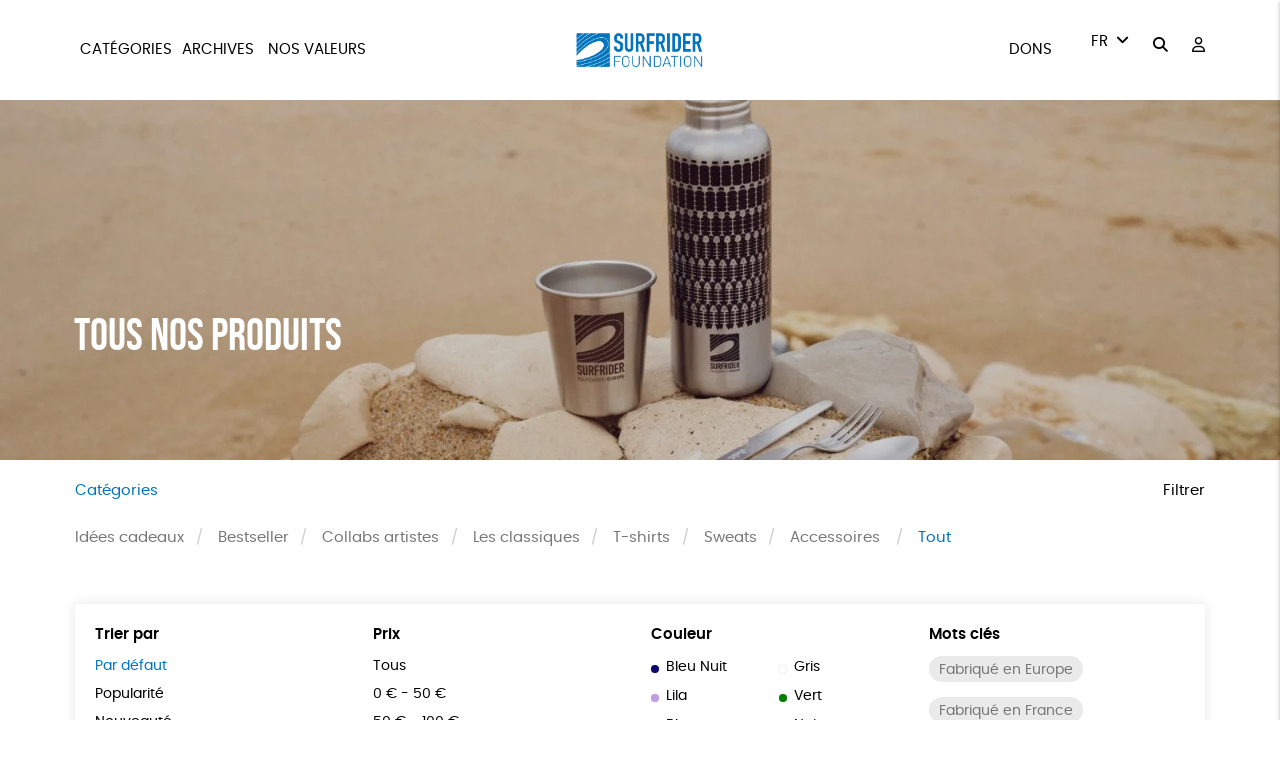

--- FILE ---
content_type: text/html; charset=UTF-8
request_url: https://shop.surfrider.eu/tous-nos-produits/?price=150%7C200&color=vert-fonce&product_tag=fabrique-en-france
body_size: 13333
content:
<!DOCTYPE html><html lang=fr-FR prefix="og: https://ogp.me/ns#"><head><meta http-equiv="Content-Type" content="text/html; charset=UTF-8"><meta name="viewport" content="width=device-width, initial-scale=1, maximum-scale=5.0"><link rel=preconnect href=https://www.googletagmanager.com><style>img:is([sizes="auto" i], [sizes^="auto," i]){contain-intrinsic-size:3000px 1500px}</style><link rel=alternate href=https://shop.surfrider.eu/tous-nos-produits/ hreflang=fr><link rel=alternate href=https://shop.surfrider.eu/en/all-our-products/ hreflang=en><title>Tous nos produits &bull; Boutique Officielle de Surfrider Foundation Europe</title><meta name="description" content="Produits Archive &bull; Boutique Officielle de Surfrider Foundation Europe"><meta name="robots" content="follow, index, max-snippet:-1, max-video-preview:-1, max-image-preview:large"><link rel=canonical href=https://shop.surfrider.eu/tous-nos-produits/ ><meta property="og:locale" content="fr_FR"><meta property="og:type" content="article"><meta property="og:title" content="Tous nos produits &bull; Boutique Officielle de Surfrider Foundation Europe"><meta property="og:description" content="Produits Archive &bull; Boutique Officielle de Surfrider Foundation Europe"><meta property="og:url" content="https://shop.surfrider.eu/tous-nos-produits/"><meta property="og:site_name" content="Boutique Officielle de Surfrider Foundation Europe"><meta name="twitter:card" content="summary_large_image"><meta name="twitter:title" content="Tous nos produits &bull; Boutique Officielle de Surfrider Foundation Europe"><meta name="twitter:description" content="Produits Archive &bull; Boutique Officielle de Surfrider Foundation Europe"> <script type=application/ld+json class=rank-math-schema>{"@context":"https://schema.org","@graph":[{"@type":"Organization","@id":"https://shop.surfrider.eu/#organization","name":"Demo Shop"},{"@type":"WebSite","@id":"https://shop.surfrider.eu/#website","url":"https://shop.surfrider.eu","name":"Demo Shop","publisher":{"@id":"https://shop.surfrider.eu/#organization"},"inLanguage":"fr-FR"},{"@type":"BreadcrumbList","@id":"https://shop.surfrider.eu/tous-nos-produits/#breadcrumb","itemListElement":[{"@type":"ListItem","position":"1","item":{"@id":"https://shop.surfrider.eu","name":"Home"}},{"@type":"ListItem","position":"2","item":{"@id":"https://shop.surfrider.eu/tous-nos-produits/","name":"Tous nos produits"}}]},{"@type":"CollectionPage","@id":"https://shop.surfrider.eu/tous-nos-produits/#webpage","url":"https://shop.surfrider.eu/tous-nos-produits/","name":"Tous nos produits &bull; Boutique Officielle de Surfrider Foundation Europe","isPartOf":{"@id":"https://shop.surfrider.eu/#website"},"inLanguage":"fr-FR","breadcrumb":{"@id":"https://shop.surfrider.eu/tous-nos-produits/#breadcrumb"}},{"@context":"https://schema.org/","@graph":[]}]}</script> <link rel=dns-prefetch href=//assets.pinterest.com><link rel=dns-prefetch href=//capi-automation.s3.us-east-2.amazonaws.com><link rel=stylesheet href=https://shop.surfrider.eu/wp-content/cache/minify/74606.css media=all><link rel=stylesheet href=https://shop.surfrider.eu/wp-content/cache/minify/2f3fe.css media=all><link rel=stylesheet href=https://shop.surfrider.eu/wp-content/cache/minify/de657.css media=all><link rel=stylesheet href=https://shop.surfrider.eu/wp-content/cache/minify/c63c1.css media=all><link rel=stylesheet href=https://shop.surfrider.eu/wp-content/cache/minify/9e5d1.css media=all><link rel=stylesheet href=https://shop.surfrider.eu/wp-content/cache/minify/f02d5.css media=all> <script src=https://shop.surfrider.eu/wp-includes/js/jquery/jquery.js id=jquery-js></script> <script src=https://shop.surfrider.eu/wp-content/plugins/woocommerce/assets/js/jquery-blockui/jquery.blockUI.min.js id=wc-jquery-blockui-js defer=defer data-wp-strategy=defer></script> <script id=wc-add-to-cart-js-extra>var wc_add_to_cart_params = {"ajax_url":"\/wp-admin\/admin-ajax.php","wc_ajax_url":"\/?wc-ajax=%%endpoint%%","i18n_view_cart":"Voir le panier","cart_url":"https:\/\/shop.surfrider.eu\/panier\/","is_cart":"","cart_redirect_after_add":"no"};</script> <script src=https://shop.surfrider.eu/wp-content/plugins/woocommerce/assets/js/frontend/add-to-cart.min.js id=wc-add-to-cart-js defer=defer data-wp-strategy=defer></script> <script src=https://shop.surfrider.eu/wp-content/plugins/woocommerce/assets/js/js-cookie/js.cookie.min.js id=wc-js-cookie-js defer=defer data-wp-strategy=defer></script> <script id=woocommerce-js-extra>var woocommerce_params = {"ajax_url":"\/wp-admin\/admin-ajax.php","wc_ajax_url":"\/?wc-ajax=%%endpoint%%","i18n_password_show":"Afficher le mot de passe","i18n_password_hide":"Masquer le mot de passe"};</script> <script src=https://shop.surfrider.eu/wp-content/plugins/woocommerce/assets/js/frontend/woocommerce.min.js id=woocommerce-js defer=defer data-wp-strategy=defer></script> <link rel=https://api.w.org/ href=https://shop.surfrider.eu/wp-json/ ><meta name="p:domain_verify" content="668b0e821053dae80699a71e24024a7c"><meta name="google-site-verification" content="OxGOdsL6c8i8-bwtMvkm187HfaseM7om5oCsptc9KMA"><style>/*<![CDATA[*/:root{--color:#0073be;--darkcolor:#1a3047}.complementary-donation th span.donation:before{background-image:url('https://shop.surfrider.eu/wp-content/uploads/2022/03/solidarity-90x84.png')}/*]]>*/</style><style>.site-header .logo, #slide-out .logo{background-image:url('https://shop.surfrider.eu/wp-content/uploads/2022/12/cropped-SF-Horizontal-Logo_RGB_Blue-Logo-990x427.png')}</style> <script>window.dataLayer = window.dataLayer || [];
window.dataLayer.push({'language': 'fr'});
var rg_items = [];</script> <script>(function(w,d,s,l,i){w[l]=w[l]||[];w[l].push({'gtm.start':
new Date().getTime(),event:'gtm.js'});var f=d.getElementsByTagName(s)[0],
j=d.createElement(s),dl=l!='dataLayer'?'&l='+l:'';j.async=true;j.src=
'https://www.googletagmanager.com/gtm.js?id='+i+dl;f.parentNode.insertBefore(j,f);
})(window,document,'script','dataLayer','GTM-5TSCBJD');</script>  <noscript><style>.woocommerce-product-gallery{opacity:1 !important}</style></noscript> <script >!function(f,b,e,v,n,t,s){if(f.fbq)return;n=f.fbq=function(){n.callMethod?
					n.callMethod.apply(n,arguments):n.queue.push(arguments)};if(!f._fbq)f._fbq=n;
					n.push=n;n.loaded=!0;n.version='2.0';n.queue=[];t=b.createElement(e);t.async=!0;
					t.src=v;s=b.getElementsByTagName(e)[0];s.parentNode.insertBefore(t,s)}(window,
					document,'script','https://connect.facebook.net/en_US/fbevents.js');</script>  <script >fbq('init', '1899042566861352', {}, {
    "agent": "woocommerce_2-10.3.4-3.5.12"
});

				document.addEventListener( 'DOMContentLoaded', function() {
					// Insert placeholder for events injected when a product is added to the cart through AJAX.
					document.body.insertAdjacentHTML( 'beforeend', '<div class=\"wc-facebook-pixel-event-placeholder\"></div>' );
				}, false );</script> <style class=wp-fonts-local>@font-face{font-family:Poppins;font-style:normal;font-weight:300;font-display:swap;src:url('https://shop.surfrider.eu/wp-content/themes/rgshop-3/assets/fonts/poppins-light-webfont.woff2') format('woff2')}@font-face{font-family:Poppins;font-style:italic;font-weight:400;font-display:swap;src:url('https://shop.surfrider.eu/wp-content/themes/rgshop-3/assets/fonts/poppins-lightitalic-webfont.woff2') format('woff2')}@font-face{font-family:Poppins;font-style:normal;font-weight:400;font-display:swap;src:url('https://shop.surfrider.eu/wp-content/themes/rgshop-3/assets/fonts/poppins-regular-webfont.woff2') format('woff2')}@font-face{font-family:Poppins;font-style:italic;font-weight:400;font-display:swap;src:url('https://shop.surfrider.eu/wp-content/themes/rgshop-3/assets/fonts/poppins-italic-webfont.woff2') format('woff2')}@font-face{font-family:Poppins;font-style:normal;font-weight:500;font-display:swap;src:url('https://shop.surfrider.eu/wp-content/themes/rgshop-3/assets/fonts/poppins-semibold-webfont.woff2') format('woff2')}@font-face{font-family:Poppins;font-style:italic;font-weight:500;font-display:swap;src:url('https://shop.surfrider.eu/wp-content/themes/rgshop-3/assets/fonts/poppins-semibolditalic-webfont.woff2') format('woff2')}@font-face{font-family:Poppins;font-style:normal;font-weight:700;font-display:swap;src:url('https://shop.surfrider.eu/wp-content/themes/rgshop-3/assets/fonts/poppins-bold-webfont.woff2') format('woff2')}@font-face{font-family:Poppins;font-style:italic;font-weight:700;font-display:swap;src:url('https://shop.surfrider.eu/wp-content/themes/rgshop-3/assets/fonts/poppins-bolditalic-webfont.woff2') format('woff2')}@font-face{font-family:"Bebas Neue";font-style:regular;font-weight:normal;font-display:swap;src:url('https://shop.surfrider.eu/wp-content/themes/rgshop-3/assets/fonts/bebasneue-regular-webfont.woff2') format('woff2')}@font-face{font-family:"Bebas Neue";font-style:regular;font-weight:normal;font-display:swap;src:url('https://shop.surfrider.eu/wp-content/themes/rgshop-3/assets/fonts/bebasneue-regular-webfont.woff2') format('woff2')}</style><link rel=icon href=https://shop.surfrider.eu/wp-content/uploads/2022/03/cropped-favicon-32x32.png sizes=32x32><link rel=icon href=https://shop.surfrider.eu/wp-content/uploads/2022/03/cropped-favicon-192x192.png sizes=192x192><link rel=apple-touch-icon href=https://shop.surfrider.eu/wp-content/uploads/2022/03/cropped-favicon-180x180.png><meta name="msapplication-TileImage" content="https://shop.surfrider.eu/wp-content/uploads/2022/03/cropped-favicon-270x270.png"> <script async src="https://www.googletagmanager.com/gtag/js?id=AW-1036496008"></script> <script>window.dataLayer = window.dataLayer || [];
			function gtag() { dataLayer.push(arguments); }
			gtag( 'consent', 'default', {
				analytics_storage: 'denied',
				ad_storage: 'denied',
				ad_user_data: 'denied',
				ad_personalization: 'denied',
				region: ['AT', 'BE', 'BG', 'HR', 'CY', 'CZ', 'DK', 'EE', 'FI', 'FR', 'DE', 'GR', 'HU', 'IS', 'IE', 'IT', 'LV', 'LI', 'LT', 'LU', 'MT', 'NL', 'NO', 'PL', 'PT', 'RO', 'SK', 'SI', 'ES', 'SE', 'GB', 'CH'],
				wait_for_update: 500,
			} );
			gtag('js', new Date());
			gtag('set', 'developer_id.dOGY3NW', true);
			gtag("config", "AW-1036496008", { "groups": "GLA", "send_page_view": false });</script> <style>body.home .site-header, body.tax-product_cat .site-header{background:rgba(255, 255, 255, .15);background:linear-gradient( rgba(255, 255, 255, .2), rgba(255, 255, 255, 0) );transition:all .3s ease-in-out 0s;position:fixed;width:100%;top:0;left:0}body.home .site-header:hover, body.tax-product_cat .site-header:hover, body.home .site-header.scrolled, body.tax-product_cat .site-header.scrolled{background:#fff}</style></head><body class="archive post-type-archive post-type-archive-product wp-custom-logo wp-theme-rgshop-3 theme-rgshop-3 woocommerce-shop woocommerce woocommerce-page woocommerce-no-js"><header class=site-header><div class=container><div class=row><div class="col s3 m5"><div class="valign-wrapper hide-on-large-only logo-height"><div> <a href=#slide-out data-target=slide-out class="sidenav-trigger burger-icon"><span class=screen-reader-text>menu</span></a></div></div><div class=hide-on-med-and-down><ul class=shop-menu> <li class=menu-item><a href=https://shop.surfrider.eu class=shop>Accueil</a></li>		<li class="menu-item has-child-menu categories-menu"> <a href=https://shop.surfrider.eu/tous-nos-produits/ class=categories>Catégories</a><ul id=shop-menu class=shop-menu><li id=menu-item-13132 class="menu-item menu-item-type-taxonomy menu-item-object-product_cat menu-item-13132"><a href=https://shop.surfrider.eu/categorie-produit/idees-cadeaux/ ><div class=shop-category-img><img width=300 height=300 src=https://shop.surfrider.eu/wp-content/uploads/2025/11/Idees-cadeaux_1150_5-1-300x300.png class=rgbg-img alt decoding=async loading=lazy srcset="https://shop.surfrider.eu/wp-content/uploads/2025/11/Idees-cadeaux_1150_5-1-480x480.png 480w, https://shop.surfrider.eu/wp-content/uploads/2025/11/Idees-cadeaux_1150_5-1-600x600.png 600w, https://shop.surfrider.eu/wp-content/uploads/2025/11/Idees-cadeaux_1150_5-1-990x990.png 990w, https://shop.surfrider.eu/wp-content/uploads/2025/11/Idees-cadeaux_1150_5-1.png 1024w" sizes="auto, (max-width: 300px) 100vw, 300px"></div>Idées cadeaux</a></li> <li id=menu-item-12988 class="menu-item menu-item-type-taxonomy menu-item-object-product_cat menu-item-12988"><a href=https://shop.surfrider.eu/categorie-produit/bestseller/ ><div class=shop-category-img><img width=300 height=300 src=https://shop.surfrider.eu/wp-content/uploads/2025/11/Bestseller_1140_5-1-300x300.png class=rgbg-img alt decoding=async loading=lazy srcset="https://shop.surfrider.eu/wp-content/uploads/2025/11/Bestseller_1140_5-1-480x480.png 480w, https://shop.surfrider.eu/wp-content/uploads/2025/11/Bestseller_1140_5-1-600x600.png 600w, https://shop.surfrider.eu/wp-content/uploads/2025/11/Bestseller_1140_5-1-990x989.png 990w, https://shop.surfrider.eu/wp-content/uploads/2025/11/Bestseller_1140_5-1-1536x1534.png 1536w, https://shop.surfrider.eu/wp-content/uploads/2025/11/Bestseller_1140_5-1.png 1542w" sizes="auto, (max-width: 300px) 100vw, 300px"></div>Bestseller</a></li> <li id=menu-item-7680 class="menu-item menu-item-type-taxonomy menu-item-object-product_cat menu-item-7680"><a href=https://shop.surfrider.eu/categorie-produit/collabs/ ><div class=shop-category-img><img width=300 height=300 src=https://shop.surfrider.eu/wp-content/uploads/2024/01/Collabs-artistes_348_5-1-300x300.jpeg class=rgbg-img alt decoding=async loading=lazy srcset="https://shop.surfrider.eu/wp-content/uploads/2024/01/Collabs-artistes_348_5-1-480x480.jpeg 480w, https://shop.surfrider.eu/wp-content/uploads/2024/01/Collabs-artistes_348_5-1-600x600.jpeg 600w, https://shop.surfrider.eu/wp-content/uploads/2024/01/Collabs-artistes_348_5-1-990x990.jpeg 990w, https://shop.surfrider.eu/wp-content/uploads/2024/01/Collabs-artistes_348_5-1.jpeg 1067w" sizes="auto, (max-width: 300px) 100vw, 300px"></div>Collabs artistes</a></li> <li id=menu-item-12966 class="menu-item menu-item-type-taxonomy menu-item-object-product_cat menu-item-12966"><a href=https://shop.surfrider.eu/categorie-produit/les-classiques/ ><div class=shop-category-img><img width=300 height=300 src=https://shop.surfrider.eu/wp-content/uploads/2025/11/Les-classiques_1138_5-1-300x300.png class=rgbg-img alt decoding=async loading=lazy srcset="https://shop.surfrider.eu/wp-content/uploads/2025/11/Les-classiques_1138_5-1-480x480.png 480w, https://shop.surfrider.eu/wp-content/uploads/2025/11/Les-classiques_1138_5-1-600x600.png 600w, https://shop.surfrider.eu/wp-content/uploads/2025/11/Les-classiques_1138_5-1-990x990.png 990w, https://shop.surfrider.eu/wp-content/uploads/2025/11/Les-classiques_1138_5-1-1536x1536.png 1536w, https://shop.surfrider.eu/wp-content/uploads/2025/11/Les-classiques_1138_5-1-1600x1600.png 1600w, https://shop.surfrider.eu/wp-content/uploads/2025/11/Les-classiques_1138_5-1.png 1920w" sizes="auto, (max-width: 300px) 100vw, 300px"></div>Les classiques</a></li> <li id=menu-item-7692 class="menu-item menu-item-type-taxonomy menu-item-object-product_cat menu-item-7692"><a href=https://shop.surfrider.eu/categorie-produit/t-shirts/ ><div class=shop-category-img><img width=300 height=300 src=https://shop.surfrider.eu/wp-content/uploads/2024/05/48-300x300.jpg class=rgbg-img alt decoding=async loading=lazy srcset="https://shop.surfrider.eu/wp-content/uploads/2024/05/48-480x480.jpg 480w, https://shop.surfrider.eu/wp-content/uploads/2024/05/48-600x600.jpg 600w, https://shop.surfrider.eu/wp-content/uploads/2024/05/48-990x990.jpg 990w" sizes="auto, (max-width: 300px) 100vw, 300px"></div>T-shirts</a></li> <li id=menu-item-7700 class="menu-item menu-item-type-taxonomy menu-item-object-product_cat menu-item-7700"><a href=https://shop.surfrider.eu/categorie-produit/sweats/ ><div class=shop-category-img><img width=300 height=300 src=https://shop.surfrider.eu/wp-content/uploads/2024/05/Sweats_350_5-2-1-300x300.png class=rgbg-img alt decoding=async loading=lazy srcset="https://shop.surfrider.eu/wp-content/uploads/2024/05/Sweats_350_5-2-1-480x480.png 480w, https://shop.surfrider.eu/wp-content/uploads/2024/05/Sweats_350_5-2-1-600x600.png 600w, https://shop.surfrider.eu/wp-content/uploads/2024/05/Sweats_350_5-2-1-990x990.png 990w" sizes="auto, (max-width: 300px) 100vw, 300px"></div>Sweats</a></li> <li id=menu-item-249 class="menu-item menu-item-type-taxonomy menu-item-object-product_cat menu-item-has-children menu-item-249"><a href=https://shop.surfrider.eu/categorie-produit/accessoires/ ><div class=shop-category-img><img width=300 height=300 src=https://shop.surfrider.eu/wp-content/uploads/2024/01/Accessoires_73_5-1-300x300.jpeg class=rgbg-img alt decoding=async loading=lazy srcset="https://shop.surfrider.eu/wp-content/uploads/2024/01/Accessoires_73_5-1-480x480.jpeg 480w, https://shop.surfrider.eu/wp-content/uploads/2024/01/Accessoires_73_5-1-600x600.jpeg 600w, https://shop.surfrider.eu/wp-content/uploads/2024/01/Accessoires_73_5-1-990x990.jpeg 990w, https://shop.surfrider.eu/wp-content/uploads/2024/01/Accessoires_73_5-1.jpeg 1067w" sizes="auto, (max-width: 300px) 100vw, 300px"></div>Accessoires</a><ul class=sub-menu> <li id=menu-item-8030 class="menu-item menu-item-type-taxonomy menu-item-object-product_cat menu-item-8030"><a href=https://shop.surfrider.eu/categorie-produit/accessoires/accessoires_jeux/ ><div class="shop-category-img nopic"></div>Jeux</a></li> <li id=menu-item-8079 class="menu-item menu-item-type-taxonomy menu-item-object-product_cat menu-item-8079"><a href=https://shop.surfrider.eu/categorie-produit/accessoires/accessoire_zerodechet/ ><div class="shop-category-img nopic"></div>Zéro déchet</a></li></ul> </li> <li id=menu-item-253 class="menu-item menu-item-type-post_type menu-item-object-page current-menu-item current_page_item menu-item-253"><a href=https://shop.surfrider.eu/tous-nos-produits/ aria-current=page><div class="shop-category-img shop-page"></div>Tout</a></li></ul>		</li></ul><ul id=secondary-nav class=shop-menu><li id=menu-item-10292 class="menu-item menu-item-type-taxonomy menu-item-object-product_cat menu-item-10292"><a href=https://shop.surfrider.eu/categorie-produit/archives/ >Archives</a></li> <li id=menu-item-4638 class="menu-item menu-item-type-post_type menu-item-object-page menu-item-4638"><a href=https://shop.surfrider.eu/nos-valeurs/ >Nos Valeurs</a></li></ul></div></div><div class="col s6 m2"> <a href=https://shop.surfrider.eu class=logo><span class=screen-reader-text>Boutique Officielle de Surfrider Foundation Europe</span></a></div><div class="col s3 m5"><div class="valign-wrapper logo-height right-menu-wrapper"><div><ul id=right-menu class="shop-menu hide-on-med-and-down"><li id=menu-item-7091 class="menu-item menu-item-type-post_type menu-item-object-page menu-item-7091"><a href=https://shop.surfrider.eu/en/faq/ >FAQ</a></li> <li id=menu-item-12866 class="menu-item menu-item-type-taxonomy menu-item-object-product_cat menu-item-12866"><a href=https://shop.surfrider.eu/categorie-produit/dons/ >Dons</a></li></ul><ul class="language-switcher switcher hide-on-small-only"><li class=current><span class="value lang fr">fr</span><ul class=list><li><a href=https://shop.surfrider.eu/en/all-our-products/ class="lang en">en</a></li></ul></li></ul><ul class=icons-menu> <li class=search><a href=# class=toggle-product-search aria-label=="Rechercher"><i class="fa-solid fa-magnifying-glass"></i><span class=screen-reader-text>Rechercher</span></a></li> <li class="account hide-on-small-only"><a href=https://shop.surfrider.eu/mon-compte/ ><i class="fa-regular fa-user"></i><span class=screen-reader-text>Mon compte</span></a></li></ul></div></div></div></div></div></header><main id=rgoods-store class=shop><div class=rgoods-block-slider style="--minheight:360px";><div id=item-E2ZeH-0><div class=valign-wrapper> <picture> <source media="(max-width: 600px)" srcset=https://shop.surfrider.eu/wp-content/uploads/2021/05/SURFRIDER_Shooting-12-990x742.jpg> <source media="(min-width: 602px)" srcset=https://shop.surfrider.eu/wp-content/uploads/2021/05/SURFRIDER_Shooting-12-1600x770.jpg> <img src=https://shop.surfrider.eu/wp-content/uploads/2021/05/SURFRIDER_Shooting-12-1600x770.jpg width=1600 height=770 alt class=rgbg-img loading=eager lazy=eager rel=preload as=image decoding=auto> </picture> <span class="overlay hide-on-small-only" style=opacity:0.15></span><div class="container hide-on-small-only"><div class=slide-title><div class=title></div><div class=subtitle>Tous nos produits</div></div></div></div><div class=hide-on-med-and-up><div class=container><div class=row><div class="col s12"><div class=mobile-slide-title><div class=title></div><div class=subtitle>Tous nos produits</div></div></div></div></div></div></div></div><div class=container><div class=row id=product-filters><div class="col s6"> <a href=# class=toggle-categories>Catégories</a></div><div class="col s6 right-align"> <a href=# class=toggle-filters>Filtrer</a></div><div class="col s12" id=shop-categories><ul id=categories class=categories><li class="menu-item menu-item-type-taxonomy menu-item-object-product_cat menu-item-13132"><a href=https://shop.surfrider.eu/categorie-produit/idees-cadeaux/ >Idées cadeaux</a></li> <li class="menu-item menu-item-type-taxonomy menu-item-object-product_cat menu-item-12988"><a href=https://shop.surfrider.eu/categorie-produit/bestseller/ >Bestseller</a></li> <li class="menu-item menu-item-type-taxonomy menu-item-object-product_cat menu-item-7680"><a href=https://shop.surfrider.eu/categorie-produit/collabs/ >Collabs artistes</a></li> <li class="menu-item menu-item-type-taxonomy menu-item-object-product_cat menu-item-12966"><a href=https://shop.surfrider.eu/categorie-produit/les-classiques/ >Les classiques</a></li> <li class="menu-item menu-item-type-taxonomy menu-item-object-product_cat menu-item-7692"><a href=https://shop.surfrider.eu/categorie-produit/t-shirts/ >T-shirts</a></li> <li class="menu-item menu-item-type-taxonomy menu-item-object-product_cat menu-item-7700"><a href=https://shop.surfrider.eu/categorie-produit/sweats/ >Sweats</a></li> <li class="menu-item menu-item-type-taxonomy menu-item-object-product_cat menu-item-has-children menu-item-249"><a href=https://shop.surfrider.eu/categorie-produit/accessoires/ >Accessoires</a><ul class=sub-menu> <li class="menu-item menu-item-type-taxonomy menu-item-object-product_cat menu-item-8030"><a href=https://shop.surfrider.eu/categorie-produit/accessoires/accessoires_jeux/ >Jeux</a></li> <li class="menu-item menu-item-type-taxonomy menu-item-object-product_cat menu-item-8079"><a href=https://shop.surfrider.eu/categorie-produit/accessoires/accessoire_zerodechet/ >Zéro déchet</a></li></ul> </li> <li class="menu-item menu-item-type-post_type menu-item-object-page current-menu-item current_page_item menu-item-253"><a href=https://shop.surfrider.eu/tous-nos-produits/ aria-current=page>Tout</a></li></ul></div><div class="col s12 visible" id=shop-filters><div class=filters-wrapper><div class=row><div class="col s12 m6 l3"><div class=title>Trier par</div><ul class=sortby> <li><a href="https://shop.surfrider.eu/tous-nos-produits/?price=150|200&color=vert-fonce&orderby" class=current>Par défaut</a></li><li><a href="https://shop.surfrider.eu/tous-nos-produits/?price=150|200&color=vert-fonce&orderby=popularity">Popularité</a></li><li><a href="https://shop.surfrider.eu/tous-nos-produits/?price=150|200&color=vert-fonce&orderby=newness">Nouveauté </a></li><li><a href="https://shop.surfrider.eu/tous-nos-produits/?price=150|200&color=vert-fonce&orderby=price">Prix : du - cher au + cher</a></li><li><a href="https://shop.surfrider.eu/tous-nos-produits/?price=150|200&color=vert-fonce&orderby=price-desc">Prix : du + cher au - cher</a></li><li><a href="https://shop.surfrider.eu/tous-nos-produits/?price=150|200&color=vert-fonce&orderby=availability">Disponibilité</a></li></ul></div><div class="col s12 m6 l3"><div class=title>Prix</div><ul class=price> <li><a href="https://shop.surfrider.eu/tous-nos-produits/?price&color=vert-fonce">Tous</a></li><li><a href="https://shop.surfrider.eu/tous-nos-produits/?price=0|50&color=vert-fonce">0 &euro; - 50 &euro;</a></li><li><a href="https://shop.surfrider.eu/tous-nos-produits/?price=50|100&color=vert-fonce">50 &euro; - 100 &euro;</a></li><li><a href="https://shop.surfrider.eu/tous-nos-produits/?price=100|150&color=vert-fonce">100 &euro; - 150 &euro;</a></li><li><a href="https://shop.surfrider.eu/tous-nos-produits/?price=150|200&color=vert-fonce" class=current>150 &euro; - 200 &euro;</a></li><li><a href="https://shop.surfrider.eu/tous-nos-produits/?price=200|9999&color=vert-fonce">Plus de 200&euro;</a></li></ul></div><div class="col s12 m6 l3"><div class=title>Couleur</div><ul class=color> <li><a href="https://shop.surfrider.eu/tous-nos-produits/?price=150|200&color=bleu-nuit"><span class=color-code style=background:#0f056b></span>Bleu Nuit</a></li><li><a href="https://shop.surfrider.eu/tous-nos-produits/?price=150|200&color=gris"><span class=color-code style=background:></span>Gris</a></li><li><a href="https://shop.surfrider.eu/tous-nos-produits/?price=150|200&color=lila"><span class=color-code style=background:#c09ee2></span>Lila</a></li><li><a href="https://shop.surfrider.eu/tous-nos-produits/?price=150|200&color=vert"><span class=color-code style=background:#008000></span>Vert</a></li><li><a href="https://shop.surfrider.eu/tous-nos-produits/?price=150|200&color=blanc"><span class=color-code style=background:#ffffff></span>Blanc</a></li><li><a href="https://shop.surfrider.eu/tous-nos-produits/?price=150|200&color=noir"><span class=color-code style=background:#020202></span>Noir</a></li><li><a href="https://shop.surfrider.eu/tous-nos-produits/?price=150|200&color=rouge"><span class=color-code style=background:#dd3333></span>Rouge</a></li></ul></div><div class="col s12 m6 l3"><div class=title>Mots clés</div><div class=tags> <a href="https://shop.surfrider.eu/etiquette-produit/fabrique-en-europe/?price=150|200&color=vert-fonce" class=product-tag>Fabriqué en Europe</a><a href="https://shop.surfrider.eu/etiquette-produit/fabrique-en-france/?price=150|200&color=vert-fonce" class=product-tag>Fabriqué en France</a><a href="https://shop.surfrider.eu/etiquette-produit/agriculture-biologique/?price=150|200&color=vert-fonce" class=product-tag>Agriculture Biologique</a><a href="https://shop.surfrider.eu/etiquette-produit/fabrication-artisanale/?price=150|200&color=vert-fonce" class=product-tag>Fabrication artisanale</a><a href="https://shop.surfrider.eu/etiquette-produit/oeko-tex/?price=150|200&color=vert-fonce" class=product-tag>Oeko-Tex</a><a href="https://shop.surfrider.eu/etiquette-produit/peace/?price=150|200&color=vert-fonce" class=product-tag>PEFC</a><a href="https://shop.surfrider.eu/etiquette-produit/fabrique-en-espagne/?price=150|200&color=vert-fonce" class=product-tag>Fabriqué en Espagne</a><a href="https://shop.surfrider.eu/etiquette-produit/recycle/?price=150|200&color=vert-fonce" class=product-tag>Recyclé</a><a href="https://shop.surfrider.eu/etiquette-produit/textile-bio/?price=150|200&color=vert-fonce" class=product-tag>Textile Bio</a><a href="https://shop.surfrider.eu/etiquette-produit/gots/?price=150|200&color=vert-fonce" class=product-tag>GOTS</a></div></div><div class="col s12 center-align"> <a href=https://shop.surfrider.eu/tous-nos-produits/ class=reset-filters>réinitialiser les filtres</a></div></div></div></div></div><div class=woocommerce-no-products-found><div class=woocommerce-info role=status> Aucun produit ne correspond à votre sélection.</div></div></div></main><div id=slide-out class=sidenav> <a class=logo href=https://shop.surfrider.eu><span class=screen-reader-text>Boutique Officielle de Surfrider Foundation Europe</span></a><div class=rgoods-cart> <a class="cart-contents empty-cart" href=https://shop.surfrider.eu/panier/ id=cart-icon> <span id=cart-amount><span class="woocommerce-Price-amount amount"><bdi>0,00<span class=woocommerce-Price-currencySymbol>&euro;</span></bdi></span></span> </a></div><ul id=mobile-nav class=mobile-menu><li id=menu-item-1380 class="menu-item menu-item-type-post_type menu-item-object-page menu-item-home menu-item-1380"><a href=https://shop.surfrider.eu/ >Accueil</a></li> <li id=menu-item-165 class="menu-item menu-item-type-post_type menu-item-object-page menu-item-has-children current-menu-item current_page_item menu-item-165"><a href=https://shop.surfrider.eu/tous-nos-produits/ aria-current=page><div class="shop-category-img shop-page"></div>Catégories</a><ul class=sub-menu> <li id=menu-item-13130 class="menu-item menu-item-type-taxonomy menu-item-object-product_cat menu-item-13130"><a href=https://shop.surfrider.eu/categorie-produit/idees-cadeaux/ ><div class=shop-category-img><img width=300 height=300 src=https://shop.surfrider.eu/wp-content/uploads/2025/11/Idees-cadeaux_1150_5-1-300x300.png class=rgbg-img alt decoding=async loading=lazy srcset="https://shop.surfrider.eu/wp-content/uploads/2025/11/Idees-cadeaux_1150_5-1-480x480.png 480w, https://shop.surfrider.eu/wp-content/uploads/2025/11/Idees-cadeaux_1150_5-1-600x600.png 600w, https://shop.surfrider.eu/wp-content/uploads/2025/11/Idees-cadeaux_1150_5-1-990x990.png 990w, https://shop.surfrider.eu/wp-content/uploads/2025/11/Idees-cadeaux_1150_5-1.png 1024w" sizes="auto, (max-width: 300px) 100vw, 300px"></div>Idées cadeaux</a></li> <li id=menu-item-7698 class="menu-item menu-item-type-taxonomy menu-item-object-product_cat menu-item-7698"><a href=https://shop.surfrider.eu/categorie-produit/collabs/ ><div class=shop-category-img><img width=300 height=300 src=https://shop.surfrider.eu/wp-content/uploads/2024/01/Collabs-artistes_348_5-1-300x300.jpeg class=rgbg-img alt decoding=async loading=lazy srcset="https://shop.surfrider.eu/wp-content/uploads/2024/01/Collabs-artistes_348_5-1-480x480.jpeg 480w, https://shop.surfrider.eu/wp-content/uploads/2024/01/Collabs-artistes_348_5-1-600x600.jpeg 600w, https://shop.surfrider.eu/wp-content/uploads/2024/01/Collabs-artistes_348_5-1-990x990.jpeg 990w, https://shop.surfrider.eu/wp-content/uploads/2024/01/Collabs-artistes_348_5-1.jpeg 1067w" sizes="auto, (max-width: 300px) 100vw, 300px"></div>Collabs artistes</a></li> <li id=menu-item-8098 class="menu-item menu-item-type-taxonomy menu-item-object-product_cat menu-item-8098"><a href=https://shop.surfrider.eu/categorie-produit/proudmembers/ ><div class=shop-category-img><img width=300 height=300 src=https://shop.surfrider.eu/wp-content/uploads/2024/05/Proud-members_379_5-1-300x300.jpeg class=rgbg-img alt decoding=async loading=lazy srcset="https://shop.surfrider.eu/wp-content/uploads/2024/05/Proud-members_379_5-1-480x480.jpeg 480w, https://shop.surfrider.eu/wp-content/uploads/2024/05/Proud-members_379_5-1-600x600.jpeg 600w, https://shop.surfrider.eu/wp-content/uploads/2024/05/Proud-members_379_5-1-990x990.jpeg 990w" sizes="auto, (max-width: 300px) 100vw, 300px"></div>Proud members</a></li> <li id=menu-item-7697 class="menu-item menu-item-type-taxonomy menu-item-object-product_cat menu-item-7697"><a href=https://shop.surfrider.eu/categorie-produit/t-shirts/ ><div class=shop-category-img><img width=300 height=300 src=https://shop.surfrider.eu/wp-content/uploads/2024/05/48-300x300.jpg class=rgbg-img alt decoding=async loading=lazy srcset="https://shop.surfrider.eu/wp-content/uploads/2024/05/48-480x480.jpg 480w, https://shop.surfrider.eu/wp-content/uploads/2024/05/48-600x600.jpg 600w, https://shop.surfrider.eu/wp-content/uploads/2024/05/48-990x990.jpg 990w" sizes="auto, (max-width: 300px) 100vw, 300px"></div>T-shirts</a></li> <li id=menu-item-7702 class="menu-item menu-item-type-taxonomy menu-item-object-product_cat menu-item-7702"><a href=https://shop.surfrider.eu/categorie-produit/sweats/ ><div class=shop-category-img><img width=300 height=300 src=https://shop.surfrider.eu/wp-content/uploads/2024/05/Sweats_350_5-2-1-300x300.png class=rgbg-img alt decoding=async loading=lazy srcset="https://shop.surfrider.eu/wp-content/uploads/2024/05/Sweats_350_5-2-1-480x480.png 480w, https://shop.surfrider.eu/wp-content/uploads/2024/05/Sweats_350_5-2-1-600x600.png 600w, https://shop.surfrider.eu/wp-content/uploads/2024/05/Sweats_350_5-2-1-990x990.png 990w" sizes="auto, (max-width: 300px) 100vw, 300px"></div>Sweats</a></li> <li id=menu-item-318 class="menu-item menu-item-type-taxonomy menu-item-object-product_cat menu-item-has-children menu-item-318"><a href=https://shop.surfrider.eu/categorie-produit/accessoires/ ><div class=shop-category-img><img width=300 height=300 src=https://shop.surfrider.eu/wp-content/uploads/2024/01/Accessoires_73_5-1-300x300.jpeg class=rgbg-img alt decoding=async loading=lazy srcset="https://shop.surfrider.eu/wp-content/uploads/2024/01/Accessoires_73_5-1-480x480.jpeg 480w, https://shop.surfrider.eu/wp-content/uploads/2024/01/Accessoires_73_5-1-600x600.jpeg 600w, https://shop.surfrider.eu/wp-content/uploads/2024/01/Accessoires_73_5-1-990x990.jpeg 990w, https://shop.surfrider.eu/wp-content/uploads/2024/01/Accessoires_73_5-1.jpeg 1067w" sizes="auto, (max-width: 300px) 100vw, 300px"></div>Accessoires</a><ul class=sub-menu> <li id=menu-item-8099 class="menu-item menu-item-type-taxonomy menu-item-object-product_cat menu-item-8099"><a href=https://shop.surfrider.eu/categorie-produit/accessoires/accessoires_jeux/ ><div class="shop-category-img nopic"></div>Jeux</a></li> <li id=menu-item-8100 class="menu-item menu-item-type-taxonomy menu-item-object-product_cat menu-item-8100"><a href=https://shop.surfrider.eu/categorie-produit/accessoires/accessoire_zerodechet/ ><div class="shop-category-img nopic"></div>Zéro déchet</a></li></ul> </li></ul> </li> <li id=menu-item-326 class="menu-item menu-item-type-post_type menu-item-object-page current-menu-item current_page_item menu-item-326"><a href=https://shop.surfrider.eu/tous-nos-produits/ aria-current=page><div class="shop-category-img shop-page"></div>Tous les produits</a></li> <li id=menu-item-7095 class="menu-item menu-item-type-post_type menu-item-object-page menu-item-7095"><a href=https://shop.surfrider.eu/nos-egeries/ >Nos égéries</a></li> <li id=menu-item-803 class="menu-item menu-item-type-post_type menu-item-object-page menu-item-803"><a href=https://shop.surfrider.eu/marques/ >Les marques</a></li> <li id=menu-item-330 class="toggle-product-search menu-item menu-item-type-custom menu-item-object-custom menu-item-330"><a href=#>Rechercher</a></li> <li id=menu-item-325 class="faq menu-item menu-item-type-post_type menu-item-object-page menu-item-325"><a href=https://shop.surfrider.eu/questions-frequentes/ >Questions fréquentes</a></li> <li id=menu-item-167 class="wishlist menu-item menu-item-type-post_type menu-item-object-page menu-item-167"><a href=https://shop.surfrider.eu/ma-liste-de-souhaits/ >Ma liste de souhaits<span class=wishlist-count></span></a></li> <li id=menu-item-168 class="account menu-item menu-item-type-post_type menu-item-object-page menu-item-168"><a href=https://shop.surfrider.eu/mon-compte/ >Mon compte</a></li> <li id=menu-item-324 class="tracking menu-item menu-item-type-post_type menu-item-object-page menu-item-324"><a href=https://shop.surfrider.eu/suivi-de-commande/ >Suivi de commande</a></li> <li id=menu-item-166 class="contact menu-item menu-item-type-post_type menu-item-object-page menu-item-166"><a href=https://shop.surfrider.eu/contactez-nous/ >Nous contacter</a></li> <li id=menu-item-1690 class="menu-item menu-item-type-post_type menu-item-object-page menu-item-1690"><a href=https://shop.surfrider.eu/renvoyer-des-articles/ >Renvoyer des articles</a></li></ul>	<a href=# class=sidenav-close title=Fermer><span class=close-icon></span></a></div><div id=infoslide class=sidenav><div class=infoslide-content></div> <a href=# class=sidenav-close title=Fermer><span class=close-icon></span></a></div><div class=rgoods-footer-arguments><div class=container><div class=argument> <a href=# data-target=344 class=infoslide-trigger><div class=icon><img width=90 height=141 src=https://shop.surfrider.eu/wp-content/uploads/2022/03/ecology-90x141.png class=rgicon-img alt decoding=async loading=lazy srcset="https://shop.surfrider.eu/wp-content/uploads/2022/03/ecology.png 128w, https://shop.surfrider.eu/wp-content/uploads/2022/03/ecology.png 600w" sizes="auto, (max-width: 90px) 100vw, 90px">></div><div class=title>Un achat éco-responsable</div><div class=subtitle>des produits sélectionnés par RGoods</div> </a></div><div class=argument> <a href=# data-target=345 class=infoslide-trigger><div class=icon><img width=90 height=100 src=https://shop.surfrider.eu/wp-content/uploads/2022/03/like-90x100.png class=rgicon-img alt decoding=async loading=lazy srcset="https://shop.surfrider.eu/wp-content/uploads/2022/03/like.png 180w, https://shop.surfrider.eu/wp-content/uploads/2022/03/like.png 600w" sizes="auto, (max-width: 90px) 100vw, 90px">></div><div class=title>Garantie satisfait ou remboursé</div><div class=subtitle>14 jours pour changer d'avis</div> </a></div><div class=argument> <a href=# data-target=346 class=infoslide-trigger><div class=icon><img width=90 height=50 src=https://shop.surfrider.eu/wp-content/uploads/2022/03/delivery-90x50.png class=rgicon-img alt decoding=async loading=lazy srcset="https://shop.surfrider.eu/wp-content/uploads/2022/03/delivery.png 201w, https://shop.surfrider.eu/wp-content/uploads/2022/03/delivery.png 600w" sizes="auto, (max-width: 90px) 100vw, 90px">></div><div class=title>Livraison</div><div class=subtitle>sous 1 à 4 jours ouvrés</div> </a></div><div class=argument> <a href=# data-target=347 class=infoslide-trigger><div class=icon><img width=90 height=84 src=https://shop.surfrider.eu/wp-content/uploads/2022/03/solidarity-90x84.png class=rgicon-img alt decoding=async loading=lazy srcset="https://shop.surfrider.eu/wp-content/uploads/2022/03/solidarity.png 199w, https://shop.surfrider.eu/wp-content/uploads/2022/03/solidarity.png 600w" sizes="auto, (max-width: 90px) 100vw, 90px">></div><div class=title>Achats solidaires</div><div class=subtitle>Vos achats financent nos actions</div> </a></div><div class=argument> <a href=# data-target=348 class=infoslide-trigger><div class=icon><img width=90 height=72 src=https://shop.surfrider.eu/wp-content/uploads/2022/03/security-payment-90x72.png class=rgicon-img alt decoding=async loading=lazy srcset="https://shop.surfrider.eu/wp-content/uploads/2022/03/security-payment.png 200w, https://shop.surfrider.eu/wp-content/uploads/2022/03/security-payment.png 600w" sizes="auto, (max-width: 90px) 100vw, 90px">></div><div class=title>Paiement en ligne sécurisé</div><div class=subtitle>Par CB</div> </a></div></div></div><footer class=page-footer><div class=container><div class=row><div class="col s12 m8"><ul id=legal-nav class="legal-menu hide-on-small-only"><li id=menu-item-1378 class="menu-item menu-item-type-post_type menu-item-object-page menu-item-1378"><a href=https://shop.surfrider.eu/questions-frequentes/ >FAQ</a></li> <li id=menu-item-6121 class="menu-item menu-item-type-post_type menu-item-object-page menu-item-6121"><a href=https://shop.surfrider.eu/mentions-legales/ >Mentions légales</a></li> <li id=menu-item-160 class="menu-item menu-item-type-post_type menu-item-object-page menu-item-privacy-policy menu-item-160"><a rel=privacy-policy href=https://shop.surfrider.eu/politique-de-confidentialite/ >Politique de confidentialité</a></li> <li id=menu-item-161 class="menu-item menu-item-type-post_type menu-item-object-page menu-item-161"><a href=https://shop.surfrider.eu/conditions-de-vente/ >Conditions de vente</a></li> <li id=menu-item-12765 class="menu-item menu-item-type-post_type menu-item-object-page menu-item-12765"><a href=https://shop.surfrider.eu/cartes-ethikdo/ >Cartes éthi&rsquo;Kdo</a></li> <li id=menu-item-802 class="menu-item menu-item-type-post_type menu-item-object-page menu-item-802"><a href=https://shop.surfrider.eu/marques/ >Les marques</a></li> <li id=menu-item-1379 class="menu-item menu-item-type-post_type menu-item-object-page menu-item-1379"><a href=https://shop.surfrider.eu/suivi-de-commande/ >Suivi de commande</a></li> <li id=menu-item-984 class="menu-item menu-item-type-post_type menu-item-object-page menu-item-984"><a href=https://shop.surfrider.eu/contactez-nous/ >Nous contacter</a></li> <li id=menu-item-1689 class="menu-item menu-item-type-post_type menu-item-object-page menu-item-1689"><a href=https://shop.surfrider.eu/renvoyer-des-articles/ >Renvoyer des articles</a></li></ul><ul id=footer-nav class="footer-menu hide-on-med-and-up"><li id=menu-item-155 class="menu-item menu-item-type-post_type menu-item-object-page menu-item-155"><a href=https://shop.surfrider.eu/questions-frequentes/ >Questions fréquentes</a></li> <li id=menu-item-6123 class="menu-item menu-item-type-post_type menu-item-object-page menu-item-6123"><a href=https://shop.surfrider.eu/mentions-legales/ >Mentions légales</a></li> <li id=menu-item-1405 class="menu-item menu-item-type-post_type menu-item-object-page menu-item-privacy-policy menu-item-1405"><a rel=privacy-policy href=https://shop.surfrider.eu/politique-de-confidentialite/ >Politique de confidentialité</a></li> <li id=menu-item-1406 class="menu-item menu-item-type-post_type menu-item-object-page menu-item-1406"><a href=https://shop.surfrider.eu/conditions-de-vente/ >Conditions de vente</a></li> <li id=menu-item-12767 class="menu-item menu-item-type-post_type menu-item-object-page menu-item-12767"><a href=https://shop.surfrider.eu/cartes-ethikdo/ >Cartes éthi&rsquo;Kdo</a></li> <li id=menu-item-1408 class="menu-item menu-item-type-post_type menu-item-object-page menu-item-1408"><a href=https://shop.surfrider.eu/marques/ >Les marques</a></li> <li id=menu-item-156 class="menu-item menu-item-type-post_type menu-item-object-page menu-item-156"><a href=https://shop.surfrider.eu/suivi-de-commande/ >Suivi de commande</a></li> <li id=menu-item-157 class="menu-item menu-item-type-post_type menu-item-object-page menu-item-157"><a href=https://shop.surfrider.eu/contactez-nous/ >Nous contacter</a></li> <li id=menu-item-1708 class="menu-item menu-item-type-post_type menu-item-object-page menu-item-1708"><a href=https://shop.surfrider.eu/renvoyer-des-articles/ >Renvoyer des articles</a></li></ul></div><div class="col s12 m4"><ul class=social-menu><li class=icon><a href=https://www.facebook.com/surfridereurope rel="nofollow noopener noreferrer" title="Suivez-nous sur Facebook" target=_blank rel=noopener><i class="fa-brands fa-facebook-f" aria-hidden=true></i></a></li><li class=icon><a href=https://twitter.com/surfridereurope/ rel="nofollow noopener noreferrer" title="Suivez-nous sur Twitter" target=_blank rel=noopener><i class="fa-brands fa-x-twitter" aria-hidden=true></i></a></li><li class=icon><a href=https://www.instagram.com/surfridereurope/ rel="nofollow noopener noreferrer" title="Suivez-nous sur Instagram" target=_blank rel=noopener><i class="fa-brands fa-instagram" aria-hidden=true></i></a></li></ul></div><div class="col s12 m6 sponsors"><div><a href=https://www.rgoods.com class=rgoods target=_blank>Une boutique élaborée avec <i class="fa fa-heart" aria-hidden=true></i> par RGOODS</a></div></div><div class="col s12 m6 sponsors"><div class=hosting><a href=https://www.infomaniak.com/fr/hebergeur-ecologique rel=nofollow target=_blank>Hébergement vert certifié ISO14001 propulsé avec <i class="fa fa-heart" aria-hidden=true></i> par Infomaniak</a></div></div></div></div></footer><div id=search-wrapper><div class=search-overlay></div><div class=white><div class=container><div id=product-search><form role=search action=https://shop.surfrider.eu/ method=get class=products-search-form> <input type=hidden name=post_type value=product> <input type=text name=s id=search value placeholder=Rechercher> <label for=search class=screen-reader-text>Rechercher un article</label> <a href=# class=toggle-product-search aria-label=Fermer><span class=close-icon></span></a></form></div><div id=search-result><div id=search-response></div></div></div></div></div> <a href=# class=arrow-top title="Haut de page"></a> <script type=speculationrules>{"prefetch":[{"source":"document","where":{"and":[{"href_matches":"\/*"},{"not":{"href_matches":["\/wp-*.php","\/wp-admin\/*","\/wp-content\/uploads\/*","\/wp-content\/*","\/wp-content\/plugins\/*","\/wp-content\/themes\/rgshop-3\/*","\/*\\?(.+)"]}},{"not":{"selector_matches":"a[rel~=\"nofollow\"]"}},{"not":{"selector_matches":".no-prefetch, .no-prefetch a"}}]},"eagerness":"conservative"}]}</script>  <noscript> <img height=1 width=1 style=display:none alt=fbpx src="https://www.facebook.com/tr?id=1899042566861352&ev=PageView&noscript=1"> </noscript>  <script>!function(e){if(!window.pintrk){window.pintrk=function(){window.pintrk.queue.push(Array.prototype.slice.call(arguments))};var n=window.pintrk;n.queue=[],n.version="3.0";var t=document.createElement("script");t.async=!0,t.src=e;var r=document.getElementsByTagName("script")[0];r.parentNode.insertBefore(t,r)}}("https://s.pinimg.com/ct/core.js");

  pintrk('load', '2613350525510', { np: "woocommerce" } );
  pintrk('page');</script>  <script>pintrk( 'track', 'PageVisit' , {"event_id":"page6911e73f4bad6"});</script><script id=pinterest-tag-placeholder></script><noscript><img height=1 width=1 style=display:none; alt src="https://ct.pinterest.com/v3/?tid=2613350525510&noscript=1"></noscript> <script>(function () {
			var c = document.body.className;
			c = c.replace(/woocommerce-no-js/, 'woocommerce-js');
			document.body.className = c;
		})();</script> <link rel=stylesheet href=https://shop.surfrider.eu/wp-content/cache/minify/a7589.css media=all> <script id=pll_cookie_script-js-after>(function() {
				var expirationDate = new Date();
				expirationDate.setTime( expirationDate.getTime() + 31536000 * 1000 );
				document.cookie = "pll_language=fr; expires=" + expirationDate.toUTCString() + "; path=/; domain=shop.surfrider.eu; secure; SameSite=Lax";
			}());</script> <script async defer src=//assets.pinterest.com/js/pinit.js></script> <script src=https://capi-automation.s3.us-east-2.amazonaws.com/public/client_js/capiParamBuilder/clientParamBuilder.bundle.js id=facebook-capi-param-builder-js></script> <script id=facebook-capi-param-builder-js-after>if (typeof clientParamBuilder !== "undefined") {
					clientParamBuilder.processAndCollectAllParams(window.location.href);
				}</script> <script src=https://shop.surfrider.eu/wp-content/plugins/pinterest-for-woocommerce/assets/js/pinterest-for-woocommerce-save-button.min.js id=pinterest-for-woocommerce-save-button-js></script> <script src=https://shop.surfrider.eu/wp-content/themes/rgshop-3/vendor/materialize/materialize.min.js id=materialize-js></script> <script src=https://shop.surfrider.eu/wp-content/themes/rgshop-3/vendor/matchheight/jquery.matchheight.min.js id=match-js></script> <script src=https://shop.surfrider.eu/wp-content/themes/rgshop-3/vendor/slick/slick.min.js id=slick-js></script> <script src=https://shop.surfrider.eu/wp-includes/js/imagesloaded.min.js id=imagesloaded-js></script> <script src=https://shop.surfrider.eu/wp-content/themes/rgshop-3/vendor/infinitescroll/infinite-scroll.pkgd.min.js id=infinite-js></script> <script id=main-js-extra>var rgoods = {"ajaxurl":"https:\/\/shop.surfrider.eu\/wp-admin\/admin-ajax.php","home_url":"https:\/\/shop.surfrider.eu","cart_url":"https:\/\/shop.surfrider.eu\/panier\/","checkout_url":"https:\/\/shop.surfrider.eu\/commander\/","currency_symbol":"\u20ac","please_wait":"Patientez svp\u2026","add_to_cart":"Ajouter au panier","choose_option":"Choisir les options","wl_success_msg":"Merci ! Votre e-mail a \u00e9t\u00e9 ajout\u00e9 \u00e0 la liste","wl_remove_msg":"Voulez-vous vraiment supprimer cet article ?","wl_empty_list":"Votre liste d'envies est vide","share_confirm":"Votre message a \u00e9t\u00e9 envoy\u00e9 !","unavailable_var":"Ce choix n\u2019est pas disponible","return_text":"Envoyez-moi le bon de retour et les instructions","return_success":"Veuillez v\u00e9rifier vos e-mails, nous vous avons envoy\u00e9 votre bon de retour et les instructions.","max_qty_value":"quantit\u00e9 max atteinte pour ce produit !","contact_confirm":"Merci ! Votre message a \u00e9t\u00e9 envoy\u00e9","empty_result":"Nous sommes d\u00e9sol\u00e9s, aucun r\u00e9sultat n\u2019a \u00e9t\u00e9 trouv\u00e9"};</script> <script src=https://shop.surfrider.eu/wp-content/themes/rgshop-3/assets/js/rgshop.js id=main-js></script> <script src=https://shop.surfrider.eu/wp-content/themes/rgshop-3/vendor/swipebox/js/jquery.swipebox.min.js id=swipebox-js></script> <script src=https://shop.surfrider.eu/wp-includes/js/dist/hooks.min.js id=wp-hooks-js></script> <script id=gla-gtag-events-js-extra>var glaGtagData = {"currency_minor_unit":"2","products":[]};</script> <script src=https://shop.surfrider.eu/wp-content/plugins/google-listings-and-ads/js/build/gtag-events.js id=gla-gtag-events-js></script>  <script>jQuery(function($) { 
/* WooCommerce Facebook Integration Event Tracking */
fbq('set', 'agent', 'woocommerce_2-10.3.4-3.5.12', '1899042566861352');
fbq('track', 'PageView', {
    "source": "woocommerce_2",
    "version": "10.3.4",
    "pluginVersion": "3.5.12",
    "user_data": {}
}, {
    "eventID": "530e41e7-27a5-4fe7-a528-5c52e6983de1"
});
 });</script> <script>var padding_top = 0;
if( $('body').hasClass('has-infobanner') ){
	padding_top += $('.site-header .info-banner').outerHeight();
}
if( $('body').hasClass('achieve-checkout') ){
	padding_top += $('.site-header .proceed-to-checkout').outerHeight();
}
if( padding_top > 0 ){
	$(document).ready(function() {
		$('body').css('padding-top',padding_top + 'px');
	});
}</script> <script>dataLayer.push({ ecommerce: null });
dataLayer.push({
	event: "view_item_list",
	ecommerce: {
		item_list_id: "shop-page",
		item_list_name: "Page Boutique",
		items: rg_items
	}
});</script> <script>$(document).ready(function() {
		if( !sessionStorage.getItem('catalog') ){
			sessionStorage.setItem('catalog', JSON.stringify({"12936":{"url":"https:\/\/shop.surfrider.eu\/une-planete-habitable-pour-tous\/","thumbnail":"https:\/\/shop.surfrider.eu\/wp-content\/uploads\/2025\/10\/Une-planete-habitable-pour-tous-_STATIONERY_4265_5-300x300.jpeg","name":"Une plan\u00e8te habitable pour tous ?","price":"<span class=\"woocommerce-Price-amount amount\"><bdi>18,50<span class=\"woocommerce-Price-currencySymbol\">&euro;<\/span><\/bdi><\/span>"},"12929":{"url":"https:\/\/shop.surfrider.eu\/coffret-zero-dechets-salle-de-bains\/","thumbnail":"https:\/\/shop.surfrider.eu\/wp-content\/uploads\/2025\/10\/Coffret-zero-dechets-lingettes-charlotte-de-douche-savon_BEAUTY_4240_5-300x300.jpeg","name":"Coffret z\u00e9ro d\u00e9chets - Salle de bains","price":"<span class=\"woocommerce-Price-amount amount\"><bdi>37,50<span class=\"woocommerce-Price-currencySymbol\">&euro;<\/span><\/bdi><\/span>"},"12877":{"url":"https:\/\/shop.surfrider.eu\/histoires-de-la-mer\/","thumbnail":"https:\/\/shop.surfrider.eu\/wp-content\/uploads\/2025\/10\/Histoires-de-la-mer_STATIONERY_4172_5-4-300x300.jpeg","name":"Histoires de la mer","price":"<span class=\"woocommerce-Price-amount amount\"><bdi>24,90<span class=\"woocommerce-Price-currencySymbol\">&euro;<\/span><\/bdi><\/span>"},"12134":{"url":"https:\/\/shop.surfrider.eu\/bob-en-crochet-surfrider\/","thumbnail":"https:\/\/shop.surfrider.eu\/wp-content\/uploads\/2025\/07\/Bob-en-crochet-artisanal-Bleu_ACCESSORIES_4311_5-300x300.jpeg","name":"Bob en crochet Surfrider x Wool.Fever","price":"<span class=\"woocommerce-Price-amount amount\"><bdi>50,00<span class=\"woocommerce-Price-currencySymbol\">&euro;<\/span><\/bdi><\/span>"},"12826":{"url":"https:\/\/shop.surfrider.eu\/don-de-5-e-pour-finance-un-kit-de-collecte-de-dechet\/","thumbnail":"https:\/\/shop.surfrider.eu\/wp-content\/uploads\/2025\/10\/Don-de-5-E-Pour-finance-un-kit-de-collecte-de-dechet_DON_6829_5-3-300x300.png","name":"Don de 5 \u20ac - Pour finance un kit de collecte de d\u00e9chet","price":"<span class=\"woocommerce-Price-amount amount\"><bdi>5,00<span class=\"woocommerce-Price-currencySymbol\">&euro;<\/span><\/bdi><\/span>"},"12818":{"url":"https:\/\/shop.surfrider.eu\/don-de-15-e-pour-sensibiliser-une-classe-a-la-protection-de-locean\/","thumbnail":"https:\/\/shop.surfrider.eu\/wp-content\/uploads\/2025\/10\/Don-de-15-E-Pour-sensibiliser-une-classe-a-la-protection-de-lOcean_DON_6830_5-1-300x300.jpeg","name":"Don de 15 \u20ac - Pour sensibiliser une classe \u00e0 la protection de l\u2019Oc\u00e9an","price":"<span class=\"woocommerce-Price-amount amount\"><bdi>15,00<span class=\"woocommerce-Price-currencySymbol\">&euro;<\/span><\/bdi><\/span>"},"12822":{"url":"https:\/\/shop.surfrider.eu\/don-de-25-e-pour-soutenir-nos-campagnes-de-plaidoyer\/","thumbnail":"https:\/\/shop.surfrider.eu\/wp-content\/uploads\/2025\/10\/Don-de-25-E-Pour-soutenir-nos-campagnes-de-plaidoyer_DON_6831_5-300x300.jpeg","name":"Don de 25 \u20ac - Pour soutenir nos campagnes de plaidoyer","price":"<span class=\"woocommerce-Price-amount amount\"><bdi>25,00<span class=\"woocommerce-Price-currencySymbol\">&euro;<\/span><\/bdi><\/span>"},"12830":{"url":"https:\/\/shop.surfrider.eu\/don-de-50-e-pour-analyser-la-qualite-de-leau\/","thumbnail":"https:\/\/shop.surfrider.eu\/wp-content\/uploads\/2025\/10\/Don-de-50-E-Pour-analyser-la-qualite-de-leau_DON_6833_5-300x300.jpeg","name":"Don de 50 \u20ac - Pour analyser la qualit\u00e9 de l\u2019eau","price":"<span class=\"woocommerce-Price-amount amount\"><bdi>50,00<span class=\"woocommerce-Price-currencySymbol\">&euro;<\/span><\/bdi><\/span>"},"12534":{"url":"https:\/\/shop.surfrider.eu\/sweat-a-capuche-unisexe-ivoire-vintage-wave-90s\/","thumbnail":"https:\/\/shop.surfrider.eu\/wp-content\/uploads\/2025\/09\/Sweat-a-capuche-unisexe-ivoire-Vintage-wave-90s_ON-DEMAND-PACK_6750_5-300x300.jpeg","name":"Sweat \u00e0 capuche unisexe ivoire - Vintage wave 90's","price":"<span class=\"woocommerce-Price-amount amount\"><bdi>79,00<span class=\"woocommerce-Price-currencySymbol\">&euro;<\/span><\/bdi><\/span>"},"12551":{"url":"https:\/\/shop.surfrider.eu\/sweat-a-capuche-unisexe-noir-be-the-change\/","thumbnail":"https:\/\/shop.surfrider.eu\/wp-content\/uploads\/2025\/09\/Sweat-a-capuche-unisexe-noir-Be-the-change_ON-DEMAND-PACK_6751_5-300x300.jpeg","name":"Sweat \u00e0 capuche unisexe noir - Be the change","price":"<span class=\"woocommerce-Price-amount amount\"><bdi>79,00<span class=\"woocommerce-Price-currencySymbol\">&euro;<\/span><\/bdi><\/span>"},"12574":{"url":"https:\/\/shop.surfrider.eu\/sweat-a-capuche-unisexe-noir-vintage-wave-90s-blanc\/","thumbnail":"https:\/\/shop.surfrider.eu\/wp-content\/uploads\/2025\/09\/Sweat-a-capuche-unisexe-noir-vintage-wave-90s-blanc_ON-DEMAND-PACK_6749_5-3-300x300.jpeg","name":"Sweat \u00e0 capuche unisexe noir - Vintage wave 90's blanc","price":"<span class=\"woocommerce-Price-amount amount\"><bdi>79,00<span class=\"woocommerce-Price-currencySymbol\">&euro;<\/span><\/bdi><\/span>"},"11480":{"url":"https:\/\/shop.surfrider.eu\/sweat-unisexe-ivoire-surfrider\/","thumbnail":"https:\/\/shop.surfrider.eu\/wp-content\/uploads\/2025\/09\/Sweat-unisexe-ivoire-Surfrider_ON-DEMAND-PACK_4274_5-300x300.jpeg","name":"Sweat unisexe ivoire - Surfrider logo blanc","price":"<span class=\"woocommerce-Price-amount amount\"><bdi>59,00<span class=\"woocommerce-Price-currencySymbol\">&euro;<\/span><\/bdi><\/span>"},"11740":{"url":"https:\/\/shop.surfrider.eu\/t-shirt-unisexe-astrologie\/","thumbnail":"https:\/\/shop.surfrider.eu\/wp-content\/uploads\/2025\/05\/T-shirt-unisexe-Astrologie_ON-DEMAND-PACK_4276_5-300x300.jpeg","name":"T-shirt unisexe - astrologie","price":"<span class=\"woocommerce-Price-amount amount\"><bdi>34,90<span class=\"woocommerce-Price-currencySymbol\">&euro;<\/span><\/bdi><\/span>"},"11640":{"url":"https:\/\/shop.surfrider.eu\/t-shirt-unisexe-beach\/","thumbnail":"https:\/\/shop.surfrider.eu\/wp-content\/uploads\/2025\/05\/T-shirt-unisexe-Beach_ON-DEMAND-PACK_4280_5-2-300x300.jpeg","name":"T-shirt unisexe - beach","price":"<span class=\"woocommerce-Price-amount amount\"><bdi>34,90<span class=\"woocommerce-Price-currencySymbol\">&euro;<\/span><\/bdi><\/span>"},"11777":{"url":"https:\/\/shop.surfrider.eu\/t-shirt-unisexe-coral\/","thumbnail":"https:\/\/shop.surfrider.eu\/wp-content\/uploads\/2025\/05\/T-shirt-unisexe-Coral_ON-DEMAND-PACK_4273_5-300x300.jpeg","name":"T-shirt unisexe - Coral","price":"<span class=\"woocommerce-Price-amount amount\"><bdi>34,90<span class=\"woocommerce-Price-currencySymbol\">&euro;<\/span><\/bdi><\/span>"},"11572":{"url":"https:\/\/shop.surfrider.eu\/t-shirt-unisexe-ocean\/","thumbnail":"https:\/\/shop.surfrider.eu\/wp-content\/uploads\/2025\/05\/T-shirt-unisexe-Ocean_ON-DEMAND-PACK_4281_5-2-300x300.jpeg","name":"T-shirt unisexe - Ocean","price":"<span class=\"woocommerce-Price-amount amount\"><bdi>34,90<span class=\"woocommerce-Price-currencySymbol\">&euro;<\/span><\/bdi><\/span>"},"11134":{"url":"https:\/\/shop.surfrider.eu\/t-shirt-unisexe-rise-for-ocean\/","thumbnail":"https:\/\/shop.surfrider.eu\/wp-content\/uploads\/2025\/08\/T-shirt-unisexe-Rise-for-Ocean_ON-DEMAND-PACK_4176_5-300x300.jpeg","name":"T-shirt unisexe - Rise for Ocean","price":"<span class=\"woocommerce-Price-amount amount\"><bdi>34,90<span class=\"woocommerce-Price-currencySymbol\">&euro;<\/span><\/bdi><\/span>"},"11713":{"url":"https:\/\/shop.surfrider.eu\/t-shirt-unisexe-90s\/","thumbnail":"https:\/\/shop.surfrider.eu\/wp-content\/uploads\/2025\/05\/T-shirt-unisexe-Vintage-wave-90s_ON-DEMAND-PACK_4277_5-300x300.jpeg","name":"T-shirt unisexe - Vintage wave 90's","price":"<span class=\"woocommerce-Price-amount amount\"><bdi>34,90<span class=\"woocommerce-Price-currencySymbol\">&euro;<\/span><\/bdi><\/span>"},"11605":{"url":"https:\/\/shop.surfrider.eu\/t-shirt-unisexe-wave\/","thumbnail":"https:\/\/shop.surfrider.eu\/wp-content\/uploads\/2025\/05\/T-shirt-unisexe-Wave_ON-DEMAND-PACK_4279_5-3-300x300.jpeg","name":"T-shirt unisexe - Wave","price":"<span class=\"woocommerce-Price-amount amount\"><bdi>34,90<span class=\"woocommerce-Price-currencySymbol\">&euro;<\/span><\/bdi><\/span>"},"11175":{"url":"https:\/\/shop.surfrider.eu\/t-shirt-unisexe-blanc-coquillages\/","thumbnail":"https:\/\/shop.surfrider.eu\/wp-content\/uploads\/2025\/05\/T-shirt-unisexe-blanc-Coquillages_ON-DEMAND-PACK_4174_5-6-300x300.jpeg","name":"T-shirt unisexe blanc - Coquillages","price":"<span class=\"woocommerce-Price-amount amount\"><bdi>34,90<span class=\"woocommerce-Price-currencySymbol\">&euro;<\/span><\/bdi><\/span>"},"11204":{"url":"https:\/\/shop.surfrider.eu\/t-shirt-unisexe-blanc-surfing-flower\/","thumbnail":"https:\/\/shop.surfrider.eu\/wp-content\/uploads\/2025\/10\/T-shirt-unisexe-blanc-Surfing-flower_ON-DEMAND-PACK_4179_5-300x300.jpeg","name":"T-shirt unisexe blanc - Surfing flower","price":"<span class=\"woocommerce-Price-amount amount\"><bdi>34,90<span class=\"woocommerce-Price-currencySymbol\">&euro;<\/span><\/bdi><\/span>"},"11882":{"url":"https:\/\/shop.surfrider.eu\/t-shirt-unisexe-surfrider-texte-bleu\/","thumbnail":"https:\/\/shop.surfrider.eu\/wp-content\/uploads\/2025\/05\/T-shirt-unisexe-Surfrider-texte-bleu_ON-DEMAND-PACK_4295_5-300x300.jpeg","name":"T-shirt unisexe blanc \u2013 Message Bleu","price":"<span class=\"woocommerce-Price-amount amount\"><bdi>34,90<span class=\"woocommerce-Price-currencySymbol\">&euro;<\/span><\/bdi><\/span>"},"11512":{"url":"https:\/\/shop.surfrider.eu\/t-shirt-unisexe-proud-member-bleu\/","thumbnail":"https:\/\/shop.surfrider.eu\/wp-content\/uploads\/2025\/07\/T-shirt-unisexe-Proud-member-bleu_ON-DEMAND-PACK_4272_5-1-300x300.jpeg","name":"T-shirt unisexe noir - Proud member","price":"<span class=\"woocommerce-Price-amount amount\"><bdi>34,90<span class=\"woocommerce-Price-currencySymbol\">&euro;<\/span><\/bdi><\/span>"},"11111":{"url":"https:\/\/shop.surfrider.eu\/t-shirt-unisexe-noir-sunset\/","thumbnail":"https:\/\/shop.surfrider.eu\/wp-content\/uploads\/2025\/05\/T-shirt-unisexe-noir-Sunset_ON-DEMAND-PACK_4175_5-300x300.jpeg","name":"T-shirt unisexe noir - Sunset","price":"<span class=\"woocommerce-Price-amount amount\"><bdi>34,90<span class=\"woocommerce-Price-currencySymbol\">&euro;<\/span><\/bdi><\/span>"},"11678":{"url":"https:\/\/shop.surfrider.eu\/t-shirt-unisexe-noir-surfrider-resto\/","thumbnail":"https:\/\/shop.surfrider.eu\/wp-content\/uploads\/2025\/05\/T-shirt-unisexe-noir-recto-Surfrider_ON-DEMAND-PACK_4282_5-300x300.jpeg","name":"T-shirt unisexe noir \u2013 Message blanc","price":"<span class=\"woocommerce-Price-amount amount\"><bdi>34,90<span class=\"woocommerce-Price-currencySymbol\">&euro;<\/span><\/bdi><\/span>"},"10593":{"url":"https:\/\/shop.surfrider.eu\/t-shirt-bleu-surfrider-x-maore-sagarzazu\/","thumbnail":"https:\/\/shop.surfrider.eu\/wp-content\/uploads\/2025\/04\/T-shirt-Maore-New_FASHION_4096_5-7-300x300.jpeg","name":"T-shirt unisexe bleu Surfrider x Maore Sagarzazu","price":"<span class=\"woocommerce-Price-amount amount\"><bdi>34,90<span class=\"woocommerce-Price-currencySymbol\">&euro;<\/span><\/bdi><\/span>"},"10402":{"url":"https:\/\/shop.surfrider.eu\/t-shirt-unisexe-noir-surfrider\/","thumbnail":"https:\/\/shop.surfrider.eu\/wp-content\/uploads\/2025\/04\/T-shirt-unisexe-noir-Surfrider_FASHION_4104_5-5-300x300.jpeg","name":"T-shirt unisexe noir - Surfrider","price":"<span class=\"woocommerce-Price-amount amount\"><bdi>34,90<span class=\"woocommerce-Price-currencySymbol\">&euro;<\/span><\/bdi><\/span>"},"10570":{"url":"https:\/\/shop.surfrider.eu\/t-shirt-unisexe-surfrider-x-maore-sagarzazu\/","thumbnail":"https:\/\/shop.surfrider.eu\/wp-content\/uploads\/2025\/04\/T-shirt-unisexe-noir-Maore_FASHION_4099_5-4-300x300.jpeg","name":"T-shirt unisexe Surfrider x Maore Sagarzazu","price":"<span class=\"woocommerce-Price-amount amount\"><bdi>34,90<span class=\"woocommerce-Price-currencySymbol\">&euro;<\/span><\/bdi><\/span>"},"10354":{"url":"https:\/\/shop.surfrider.eu\/t-shirt-unisexe-surfrider-x-marylou-le-moal\/","thumbnail":"https:\/\/shop.surfrider.eu\/wp-content\/uploads\/2025\/04\/T-shirt-unisexe-Surfrider-x-Marylou-Le-Moal_FASHION_4106_5-3-300x300.jpeg","name":"T-shirt unisexe Surfrider x Marylou Le Moal","price":"<span class=\"woocommerce-Price-amount amount\"><bdi>34,90<span class=\"woocommerce-Price-currencySymbol\">&euro;<\/span><\/bdi><\/span>"},"10513":{"url":"https:\/\/shop.surfrider.eu\/t-shirt-unisexe-blanc-surfrider-x-keep-earth-around\/","thumbnail":"https:\/\/shop.surfrider.eu\/wp-content\/uploads\/2025\/04\/T-shirt-unisexe-Act-Locally_FASHION_4100_5-300x300.jpeg","name":"T-shirt unisexe blanc Surfrider x Keep Earth Around","price":"<span class=\"woocommerce-Price-amount amount\"><bdi>34,90<span class=\"woocommerce-Price-currencySymbol\">&euro;<\/span><\/bdi><\/span>"},"10554":{"url":"https:\/\/shop.surfrider.eu\/t-shirt-unisexe-surfrider-x-keep-around-be-the-change\/","thumbnail":"https:\/\/shop.surfrider.eu\/wp-content\/uploads\/2025\/04\/T-shirt-unisexe-Be-the-Change_FASHION_4102_5-7-300x300.jpeg","name":"T-shirt unisexe Surfrider x Keep Around - Be the change","price":"<span class=\"woocommerce-Price-amount amount\"><bdi>34,90<span class=\"woocommerce-Price-currencySymbol\">&euro;<\/span><\/bdi><\/span>"},"10799":{"url":"https:\/\/shop.surfrider.eu\/the-activist-long-sleeve-tee-unisex-sfe\/","thumbnail":"https:\/\/shop.surfrider.eu\/wp-content\/uploads\/2025\/04\/The-Activist-Long-Sleeve-Tee-Unisex-SFE_FASHION_1618_5-1-300x300.jpeg","name":"The Activist Long Sleeve Tee Unisex - SFE","price":"<del aria-hidden=\"true\"><span class=\"woocommerce-Price-amount amount\"><bdi>40,00<span class=\"woocommerce-Price-currencySymbol\">&euro;<\/span><\/bdi><\/span><\/del> <span class=\"screen-reader-text\">Le prix initial \u00e9tait\u00a0: 40,00&euro;.<\/span><ins aria-hidden=\"true\"><span class=\"woocommerce-Price-amount amount\"><bdi>20,00<span class=\"woocommerce-Price-currencySymbol\">&euro;<\/span><\/bdi><\/span><\/ins><span class=\"screen-reader-text\">Le prix actuel est\u00a0: 20,00&euro;.<\/span>"},"10832":{"url":"https:\/\/shop.surfrider.eu\/t-shirt-femme-bleu-surfrider\/","thumbnail":"https:\/\/shop.surfrider.eu\/wp-content\/uploads\/2025\/04\/The-Corporate-Tee-Women-SFE_FASHION_1619_5-300x300.jpeg","name":"T-shirt femme bleu Surfrider","price":"<span class=\"woocommerce-Price-amount amount\"><bdi>14,50<span class=\"woocommerce-Price-currencySymbol\">&euro;<\/span><\/bdi><\/span>"},"10933":{"url":"https:\/\/shop.surfrider.eu\/the-engaged-tee-unisex-sfe\/","thumbnail":"https:\/\/shop.surfrider.eu\/wp-content\/uploads\/2025\/04\/The-Engaged-Tee-Unisex-SFE_FASHION_1614_5-300x300.jpeg","name":"T-shirt unisexe engag\u00e9","price":"<del aria-hidden=\"true\"><span class=\"woocommerce-Price-amount amount\"><bdi>29,00<span class=\"woocommerce-Price-currencySymbol\">&euro;<\/span><\/bdi><\/span><\/del> <span class=\"screen-reader-text\">Le prix initial \u00e9tait\u00a0: 29,00&euro;.<\/span><ins aria-hidden=\"true\"><span class=\"woocommerce-Price-amount amount\"><bdi>14,50<span class=\"woocommerce-Price-currencySymbol\">&euro;<\/span><\/bdi><\/span><\/ins><span class=\"screen-reader-text\">Le prix actuel est\u00a0: 14,50&euro;.<\/span>"},"10902":{"url":"https:\/\/shop.surfrider.eu\/t-shirt-unisexe-blanc-logo-surfrider\/","thumbnail":"https:\/\/shop.surfrider.eu\/wp-content\/uploads\/2025\/04\/The-Logo-Tee-Unisex-SFE_FASHION_1623_5-300x300.jpeg","name":"T-shirt unisexe blanc logo Surfrider","price":"<span class=\"woocommerce-Price-amount amount\"><bdi>14,50<span class=\"woocommerce-Price-currencySymbol\">&euro;<\/span><\/bdi><\/span>"},"10756":{"url":"https:\/\/shop.surfrider.eu\/t-shirt-manifesto-unisexe\/","thumbnail":"https:\/\/shop.surfrider.eu\/wp-content\/uploads\/2025\/04\/The-Manifesto-Tee-Unisex-SFE_FASHION_1615_5-300x300.jpeg","name":"T-shirt Manifesto unisexe","price":"<span class=\"woocommerce-Price-amount amount\"><bdi>14,50<span class=\"woocommerce-Price-currencySymbol\">&euro;<\/span><\/bdi><\/span>"},"10862":{"url":"https:\/\/shop.surfrider.eu\/t-shirt-unisexe-corail\/","thumbnail":"https:\/\/shop.surfrider.eu\/wp-content\/uploads\/2025\/04\/The-Summer-Tee-Unisex-SFE_FASHION_1613_5-3-300x300.jpeg","name":"T-shirt unisexe corail","price":"<del aria-hidden=\"true\"><span class=\"woocommerce-Price-amount amount\"><bdi>29,00<span class=\"woocommerce-Price-currencySymbol\">&euro;<\/span><\/bdi><\/span><\/del> <span class=\"screen-reader-text\">Le prix initial \u00e9tait\u00a0: 29,00&euro;.<\/span><ins aria-hidden=\"true\"><span class=\"woocommerce-Price-amount amount\"><bdi>14,50<span class=\"woocommerce-Price-currencySymbol\">&euro;<\/span><\/bdi><\/span><\/ins><span class=\"screen-reader-text\">Le prix actuel est\u00a0: 14,50&euro;.<\/span>"},"2494":{"url":"https:\/\/shop.surfrider.eu\/the-wave-beach-towel\/","thumbnail":"https:\/\/shop.surfrider.eu\/wp-content\/uploads\/2023\/06\/The-Wave-Beach-Towel-SFE_ACCESSORIES_1611_5-300x300.jpeg","name":"The Wave Beach Towel - Surfrider Foundation","price":"<span class=\"woocommerce-Price-amount amount\"><bdi>22,50<span class=\"woocommerce-Price-currencySymbol\">&euro;<\/span><\/bdi><\/span>"},"10306":{"url":"https:\/\/shop.surfrider.eu\/lot-couverts-nomades-et-lunch-box-canister-23-cl\/","thumbnail":"https:\/\/shop.surfrider.eu\/wp-content\/uploads\/2025\/07\/Lot-couverts-nomades-et-lunch-canister-box-23-cl_Saleable_4117_5-300x300.jpeg","name":"Lot couverts nomades et lunch box canister - 23 cl","price":"<del aria-hidden=\"true\"><span class=\"woocommerce-Price-amount amount\"><bdi>59,00<span class=\"woocommerce-Price-currencySymbol\">&euro;<\/span><\/bdi><\/span><\/del> <span class=\"screen-reader-text\">Le prix initial \u00e9tait\u00a0: 59,00&euro;.<\/span><ins aria-hidden=\"true\"><span class=\"woocommerce-Price-amount amount\"><bdi>50,00<span class=\"woocommerce-Price-currencySymbol\">&euro;<\/span><\/bdi><\/span><\/ins><span class=\"screen-reader-text\">Le prix actuel est\u00a0: 50,00&euro;.<\/span> <span class=\"discount\">-15%<\/span>"},"10299":{"url":"https:\/\/shop.surfrider.eu\/lot-couverts-nomades-et-lunch-canister-box-47-cl\/","thumbnail":"https:\/\/shop.surfrider.eu\/wp-content\/uploads\/2025\/07\/Lot-couverts-nomades-et-lunch-canister-box-47-cl_Saleable_4118_5-300x300.jpeg","name":"Lot couverts nomades et lunch canister box - 47 cl","price":"<del aria-hidden=\"true\"><span class=\"woocommerce-Price-amount amount\"><bdi>66,00<span class=\"woocommerce-Price-currencySymbol\">&euro;<\/span><\/bdi><\/span><\/del> <span class=\"screen-reader-text\">Le prix initial \u00e9tait\u00a0: 66,00&euro;.<\/span><ins aria-hidden=\"true\"><span class=\"woocommerce-Price-amount amount\"><bdi>56,00<span class=\"woocommerce-Price-currencySymbol\">&euro;<\/span><\/bdi><\/span><\/ins><span class=\"screen-reader-text\">Le prix actuel est\u00a0: 56,00&euro;.<\/span> <span class=\"discount\">-15%<\/span>"},"10321":{"url":"https:\/\/shop.surfrider.eu\/sweat-unisexe-noir-protect-the-ocean\/","thumbnail":"https:\/\/shop.surfrider.eu\/wp-content\/uploads\/2025\/10\/Sweat-unisexe-noir-Protect-the-Ocean_ON-DEMAND-PACK_4105_5-300x300.jpeg","name":"Sweat unisexe noir - Protect the Ocean","price":"<span class=\"woocommerce-Price-amount amount\"><bdi>59,00<span class=\"woocommerce-Price-currencySymbol\">&euro;<\/span><\/bdi><\/span>"},"10499":{"url":"https:\/\/shop.surfrider.eu\/sweat-unisexe-noir-surfrider-logo-blanc\/","thumbnail":"https:\/\/shop.surfrider.eu\/wp-content\/uploads\/2025\/09\/Sweat-unisexe-noir-Surfrider-logo-blanc_ON-DEMAND-PACK_4103_5-300x300.jpeg","name":"Sweat unisexe noir - Surfrider logo blanc","price":"<span class=\"woocommerce-Price-amount amount\"><bdi>59,00<span class=\"woocommerce-Price-currencySymbol\">&euro;<\/span><\/bdi><\/span>"},"10033":{"url":"https:\/\/shop.surfrider.eu\/chemise-unisexe-surfrider\/","thumbnail":"https:\/\/shop.surfrider.eu\/wp-content\/uploads\/2025\/02\/Chemise-Surfrider-mixte_FASHION_2410_5-13-300x300.jpeg","name":"Chemise unisexe - Surfrider","price":"<span class=\"woocommerce-Price-amount amount\"><bdi>69,00<span class=\"woocommerce-Price-currencySymbol\">&euro;<\/span><\/bdi><\/span>"},"9367":{"url":"https:\/\/shop.surfrider.eu\/casquette-couche-de-soleil\/","thumbnail":"https:\/\/shop.surfrider.eu\/wp-content\/uploads\/2024\/07\/Casquette-couche-de-soleil_FASHION_2766_5-300x300.jpeg","name":"Casquette couch\u00e9 de soleil","price":"<span class=\"woocommerce-Price-amount amount\"><bdi>34,90<span class=\"woocommerce-Price-currencySymbol\">&euro;<\/span><\/bdi><\/span>"},"5388":{"url":"https:\/\/shop.surfrider.eu\/bob-bleu-save-our-ocean\/","thumbnail":"https:\/\/shop.surfrider.eu\/wp-content\/uploads\/2023\/06\/Bob-SFE_ACCESSORIES_2018_5-300x300.jpeg","name":"Bob - Save our ocean - Surfrider Foundation","price":"<span class=\"woocommerce-Price-amount amount\"><bdi>29,00<span class=\"woocommerce-Price-currencySymbol\">&euro;<\/span><\/bdi><\/span>"},"8719":{"url":"https:\/\/shop.surfrider.eu\/bonnet-sfe-x-buff\/","thumbnail":"https:\/\/shop.surfrider.eu\/wp-content\/uploads\/2024\/04\/Bonnet-SFE-x-Buff_All_2478_5-7-300x300.jpeg","name":"Bonnet Surfrider Foundation x Buff","price":"<span class=\"woocommerce-Price-amount amount\"><bdi>35,95<span class=\"woocommerce-Price-currencySymbol\">&euro;<\/span><\/bdi><\/span>"},"2501":{"url":"https:\/\/shop.surfrider.eu\/lunch-canister-box-klean-kanteen-x-surfrider-23cl\/","thumbnail":"https:\/\/shop.surfrider.eu\/wp-content\/uploads\/2022\/04\/Lunch-Canister-Box-Klean-Kanteen-X-Surfrider-23cl-SFE_All_1605_5-300x300.jpeg","name":"Lunch Canister Box - Klean Kanteen X Surfrider - 23cl","price":"<span class=\"woocommerce-Price-amount amount\"><bdi>33,00<span class=\"woocommerce-Price-currencySymbol\">&euro;<\/span><\/bdi><\/span>"},"2371":{"url":"https:\/\/shop.surfrider.eu\/lunch-canister-box-klean-kanteen-x-surfrider-47cl\/","thumbnail":"https:\/\/shop.surfrider.eu\/wp-content\/uploads\/2022\/04\/Lunch-Canister-Box-Klean-Kanteen-X-Surfrider-47cl-SFE_ACCESSORIES_1606_5-300x300.jpeg","name":"Lunch Canister Box - Klean Kanteen X Surfrider - 47cl","price":"<span class=\"woocommerce-Price-amount amount\"><bdi>40,00<span class=\"woocommerce-Price-currencySymbol\">&euro;<\/span><\/bdi><\/span>"},"8499":{"url":"https:\/\/shop.surfrider.eu\/bonnet-en-laine-merinos\/","thumbnail":"https:\/\/shop.surfrider.eu\/wp-content\/uploads\/2024\/02\/Bonnet-en-laine-merinos_FASHION_2428_5-4-300x300.jpeg","name":"Bonnet en laine - Surfrider Foundation","price":"<span class=\"woocommerce-Price-amount amount\"><bdi>34,90<span class=\"woocommerce-Price-currencySymbol\">&euro;<\/span><\/bdi><\/span>"},"7926":{"url":"https:\/\/shop.surfrider.eu\/sur-chemise-unisexe-surfrider-en-coton-biologique\/","thumbnail":"https:\/\/shop.surfrider.eu\/wp-content\/uploads\/2024\/07\/Sur-chemise-SFE_FASHION_2411_5-300x300.jpeg","name":"Sur-chemise unisexe - Surfrider Foundation","price":"<span class=\"woocommerce-Price-amount amount\"><bdi>79,00<span class=\"woocommerce-Price-currencySymbol\">&euro;<\/span><\/bdi><\/span>"},"6852":{"url":"https:\/\/shop.surfrider.eu\/poncho-de-surf\/","thumbnail":"https:\/\/shop.surfrider.eu\/wp-content\/uploads\/2023\/06\/Poncho-Surf-SFE_All_2248_5-300x300.jpeg","name":"Poncho surf, bain et plage","price":"<span class=\"woocommerce-Price-amount amount\"><bdi>69,00<span class=\"woocommerce-Price-currencySymbol\">&euro;<\/span><\/bdi><\/span>"},"6321":{"url":"https:\/\/shop.surfrider.eu\/new-tee-shirt-mixte-gris-proud-member-wave-bleu-sfe\/","thumbnail":"https:\/\/shop.surfrider.eu\/wp-content\/uploads\/2023\/06\/NEW-TEE-SHIRT-HOMME-GRIS-PROUD-MEMBER-WAVE-BLEU-SFE_FASHION_2152_5-300x300.jpeg","name":"T-shirt unisexe - Proud member","price":"<span class=\"woocommerce-Price-amount amount\"><bdi>29,90<span class=\"woocommerce-Price-currencySymbol\">&euro;<\/span><\/bdi><\/span>"},"5076":{"url":"https:\/\/shop.surfrider.eu\/coffret-salle-de-bain-zero-dechet\/","thumbnail":"https:\/\/shop.surfrider.eu\/wp-content\/uploads\/2022\/09\/Coffret-Salle-de-Bain-Zero-Dechet_BEAUTY_1721_5-3-300x300.jpeg","name":"Coffret Salle de Bain Z\u00e9ro D\u00e9chet","price":"<span class=\"woocommerce-Price-amount amount\"><bdi>38,00<span class=\"woocommerce-Price-currencySymbol\">&euro;<\/span><\/bdi><\/span>"},"4631":{"url":"https:\/\/shop.surfrider.eu\/couverts-nomades-inox-recycle-gobi\/","thumbnail":"https:\/\/shop.surfrider.eu\/wp-content\/uploads\/2022\/11\/Couverts-nomades-inox-recycle-Gobi-SFE_ACCESSORIES_1607_5-300x300.png","name":"Couverts nomades inox recycl\u00e9 Gobi","price":"<span class=\"woocommerce-Price-amount amount\"><bdi>26,00<span class=\"woocommerce-Price-currencySymbol\">&euro;<\/span><\/bdi><\/span>"},"4687":{"url":"https:\/\/shop.surfrider.eu\/puzzle-1000-pieces-bain-de-minuit\/","thumbnail":"https:\/\/shop.surfrider.eu\/wp-content\/uploads\/2022\/05\/Puzzle-1000-pieces-Bain-de-Minuit_All_1640_5-300x300.jpeg","name":"Puzzle 1000 pi\u00e8ces - Bain de Minuit","price":"<del aria-hidden=\"true\"><span class=\"woocommerce-Price-amount amount\"><bdi>29,00<span class=\"woocommerce-Price-currencySymbol\">&euro;<\/span><\/bdi><\/span><\/del> <span class=\"screen-reader-text\">Le prix initial \u00e9tait\u00a0: 29,00&euro;.<\/span><ins aria-hidden=\"true\"><span class=\"woocommerce-Price-amount amount\"><bdi>20,30<span class=\"woocommerce-Price-currencySymbol\">&euro;<\/span><\/bdi><\/span><\/ins><span class=\"screen-reader-text\">Le prix actuel est\u00a0: 20,30&euro;.<\/span> <span class=\"discount\">-30%<\/span>"},"4692":{"url":"https:\/\/shop.surfrider.eu\/puzzle-1000-pieces-surf-by-gkero\/","thumbnail":"https:\/\/shop.surfrider.eu\/wp-content\/uploads\/2022\/05\/Puzzle-1000-pieces-Surf-by-Gkero_All_1638_5-300x300.jpeg","name":"Puzzle 1000 pi\u00e8ces - Surf by Gkero","price":"<del aria-hidden=\"true\"><span class=\"woocommerce-Price-amount amount\"><bdi>29,00<span class=\"woocommerce-Price-currencySymbol\">&euro;<\/span><\/bdi><\/span><\/del> <span class=\"screen-reader-text\">Le prix initial \u00e9tait\u00a0: 29,00&euro;.<\/span><ins aria-hidden=\"true\"><span class=\"woocommerce-Price-amount amount\"><bdi>20,30<span class=\"woocommerce-Price-currencySymbol\">&euro;<\/span><\/bdi><\/span><\/ins><span class=\"screen-reader-text\">Le prix actuel est\u00a0: 20,30&euro;.<\/span> <span class=\"discount\">-30%<\/span>"},"4697":{"url":"https:\/\/shop.surfrider.eu\/puzzle-1000-pieces-walk-dont-run\/","thumbnail":"https:\/\/shop.surfrider.eu\/wp-content\/uploads\/2022\/05\/Puzzle-1000-pieces-Walk-dont-run_All_1639_5-300x300.jpeg","name":"Puzzle 1000 pi\u00e8ces - Walk don't run","price":"<del aria-hidden=\"true\"><span class=\"woocommerce-Price-amount amount\"><bdi>29,00<span class=\"woocommerce-Price-currencySymbol\">&euro;<\/span><\/bdi><\/span><\/del> <span class=\"screen-reader-text\">Le prix initial \u00e9tait\u00a0: 29,00&euro;.<\/span><ins aria-hidden=\"true\"><span class=\"woocommerce-Price-amount amount\"><bdi>20,30<span class=\"woocommerce-Price-currencySymbol\">&euro;<\/span><\/bdi><\/span><\/ins><span class=\"screen-reader-text\">Le prix actuel est\u00a0: 20,30&euro;.<\/span> <span class=\"discount\">-30%<\/span>"},"2459":{"url":"https:\/\/shop.surfrider.eu\/the-summer-tee-mixte\/","thumbnail":"https:\/\/shop.surfrider.eu\/wp-content\/uploads\/2022\/04\/The-Summer-Tee-Unisex-SFE_FASHION_1613_5-300x300.jpeg","name":"T-shirt unisexe corail","price":"<del aria-hidden=\"true\"><span class=\"woocommerce-Price-amount amount\"><bdi>29,00<span class=\"woocommerce-Price-currencySymbol\">&euro;<\/span><\/bdi><\/span><\/del> <span class=\"screen-reader-text\">Le prix initial \u00e9tait\u00a0: 29,00&euro;.<\/span><ins aria-hidden=\"true\"><span class=\"woocommerce-Price-amount amount\"><bdi>14,50<span class=\"woocommerce-Price-currencySymbol\">&euro;<\/span><\/bdi><\/span><\/ins><span class=\"screen-reader-text\">Le prix actuel est\u00a0: 14,50&euro;.<\/span> <span class=\"discount\">-50%<\/span>"},"5010":{"url":"https:\/\/shop.surfrider.eu\/the-sunset-hooded-zipper-kid-gris-sfe\/","thumbnail":"https:\/\/shop.surfrider.eu\/wp-content\/uploads\/2022\/07\/The-Sunset-Hooded-Zipper-Kid-gris-SFE_KIDS_1630_5-1-300x300.jpeg","name":"The Sunset Hooded Zipper Kid gris","price":"<span class=\"woocommerce-Price-amount amount\"><bdi>59,00<span class=\"woocommerce-Price-currencySymbol\">&euro;<\/span><\/bdi><\/span>"},"2481":{"url":"https:\/\/shop.surfrider.eu\/the-supporter-tanktop\/","thumbnail":"https:\/\/shop.surfrider.eu\/wp-content\/uploads\/2022\/04\/The-Supporter-Tanktop-SFE_FASHION_1631_5-300x300.jpeg","name":"D\u00e9bardeur Surfrider","price":"<del aria-hidden=\"true\"><span class=\"woocommerce-Price-amount amount\"><bdi>25,00<span class=\"woocommerce-Price-currencySymbol\">&euro;<\/span><\/bdi><\/span><\/del> <span class=\"screen-reader-text\">Le prix initial \u00e9tait\u00a0: 25,00&euro;.<\/span><ins aria-hidden=\"true\"><span class=\"woocommerce-Price-amount amount\"><bdi>12,50<span class=\"woocommerce-Price-currencySymbol\">&euro;<\/span><\/bdi><\/span><\/ins><span class=\"screen-reader-text\">Le prix actuel est\u00a0: 12,50&euro;.<\/span>"},"9953":{"url":"https:\/\/shop.surfrider.eu\/ocean-leaders-summit-2025-entrepreneur\/","thumbnail":"https:\/\/shop.surfrider.eu\/wp-content\/uploads\/2025\/02\/OceanLeadersSummotPassEntrepreneur-1.png-1-300x300.png","name":"Ocean Leaders Summit 2025 - Entrepreneur","price":"<span class=\"woocommerce-Price-amount amount\"><bdi>199,00<span class=\"woocommerce-Price-currencySymbol\">&euro;<\/span><\/bdi><\/span>"}}) );
		}
	});</script> </body></html>

--- FILE ---
content_type: image/svg+xml
request_url: https://shop.surfrider.eu/wp-content/themes/rgshop-3/assets/img/contact.svg
body_size: 241
content:
<svg xmlns="http://www.w3.org/2000/svg" height="300" width="300" fill="#000000" viewBox="0 0 100 100"  ><path d="M13 24c-2.753 0-5 2.247-5 5v42c0 2.753 2.247 5 5 5h74c2.753 0 5-2.247 5-5V29c0-2.753-2.247-5-5-5H13zm0 2h74c.42 0 .828.1 1.188.25L52.406 58.125c-1.267 1.128-3.545 1.128-4.812 0L11.813 26.25c.36-.15.768-.25 1.188-.25zm-2.656 1.625L36.5 50.938 10.344 72.406C10.126 71.988 10 71.512 10 71V29c0-.508.129-.959.344-1.375zm79.312 0c.215.416.344.867.344 1.375v42c0 .512-.126.988-.344 1.406L63.5 50.938l26.156-23.313zM38 52.282l8.25 7.344a5.74 5.74 0 0 0 7.5 0L62 52.282l26.188 21.5c-.36.15-.768.219-1.187.219H13c-.42 0-.828-.069-1.187-.219L38 52.282z"/></svg>

--- FILE ---
content_type: image/svg+xml
request_url: https://shop.surfrider.eu/wp-content/themes/rgshop-3/assets/img/tracking.svg
body_size: 593
content:
<svg xmlns="http://www.w3.org/2000/svg" height="300" width="300" fill="#000000" viewBox="0 0 100 100"><path d="M50.308 97.262a1.5 1.5 0 0 1-.463-.073L3.86 82.263a1.5 1.5 0 0 1-1.037-1.427V47.423a1.5 1.5 0 0 1 1.032-1.425l36.64-12.037a1.5 1.5 0 1 1 .937 2.851L5.823 48.509v31.237l44.485 14.438 44.484-14.438V48.509l-34.854-11.45a1.5 1.5 0 0 1-.957-1.894c.258-.786 1.108-1.212 1.893-.957l35.887 11.79a1.5 1.5 0 0 1 1.032 1.425v33.413a1.5 1.5 0 0 1-1.037 1.427L50.771 97.188a1.5 1.5 0 0 1-.463.074z"/><path d="M50.308 97.262a1.5 1.5 0 0 1-1.5-1.5V62.35a1.5 1.5 0 1 1 3 0v33.412a1.5 1.5 0 0 1-1.5 1.5zm16.58-25.428a1 1 0 0 1-.32-1.948l16.383-5.548a1 1 0 1 1 .641 1.895l-16.383 5.548a1 1 0 0 1-.321.053z"/><path d="M66.888 75.242a1 1 0 0 1-.32-1.948l16.383-5.547a1 1 0 1 1 .641 1.895l-16.383 5.547c-.106.037-.215.053-.321.053zm0 3.369a1 1 0 0 1-.947-.679c-.177-.523.104-1.091.626-1.269l16.383-5.551c.524-.176 1.091.104 1.269.626s-.104 1.091-.626 1.269L67.21 78.558c-.107.037-.216.053-.322.053zM50.308 63.85a1.5 1.5 0 0 1-.463-.073L3.86 48.85a1.5 1.5 0 1 1 .926-2.854l45.522 14.776 45.521-14.776a1.5 1.5 0 0 1 .926 2.854L50.771 63.776a1.5 1.5 0 0 1-.463.074zm.453-12.93l-1.123-1.269C48.99 48.92 33.769 31.6 33.769 20.397c0-11.222 6.193-17.659 16.992-17.659s16.992 6.437 16.992 17.659c0 11.202-15.221 28.523-15.869 29.254l-1.123 1.269zm0-45.181c-9.023 0-13.992 5.206-13.992 14.659 0 8.436 10.488 21.737 13.992 25.945 3.503-4.209 13.993-17.516 13.993-25.945-.001-9.453-4.97-14.659-13.993-14.659z"/><path d="M50.761 28.626a9.3 9.3 0 0 1-9.285-9.284c0-5.119 4.165-9.283 9.285-9.283s9.283 4.165 9.283 9.283-4.164 9.284-9.283 9.284zm0-16.567c-4.017 0-7.285 3.267-7.285 7.283s3.268 7.284 7.285 7.284 7.283-3.268 7.283-7.284-3.268-7.283-7.283-7.283z"/></svg>

--- FILE ---
content_type: image/svg+xml
request_url: https://shop.surfrider.eu/wp-content/themes/rgshop-3/assets/img/user.svg
body_size: 132
content:
<svg xmlns="http://www.w3.org/2000/svg" height="300" width="300" fill="#000000" viewBox="0 0 24 24"  fill-rule="evenodd"><path d="M17 7A5 5 0 1 0 7 7a5 5 0 1 0 10 0zM8 7a4 4 0 1 1 8 0 4 4 0 1 1-8 0zM4.5 22h15c.825 0 1.5-.677 1.5-1.496v-2.098C21 15.365 16.992 13 12 13s-9 2.365-9 5.406v2.098C3 21.329 3.677 22 4.5 22zM4 18.406C4 16.058 7.488 14 12 14s8 2.058 8 4.406v2.098c0 .267-.228.496-.5.496h-15c-.273 0-.5-.225-.5-.496v-2.098z"/></svg>

--- FILE ---
content_type: image/svg+xml
request_url: https://shop.surfrider.eu/wp-content/themes/rgshop-3/assets/img/faq.svg
body_size: 284
content:
<svg xmlns="http://www.w3.org/2000/svg" height="300" width="300" fill="#000000" baseProfile="tiny" viewBox="0 0 100 100"  ><path d="M79.8 30.3c0-7.4-6-13.4-13.4-13.4H33.6c-7.4 0-13.4 6-13.4 13.4v26.1c0 6.6 4.8 12.1 11.1 13.2v11.3c0 .8.5 1.6 1.2 2 .3.2.7.2 1 .2.5 0 .9-.1 1.3-.4l6.7-4.9c7.3-5.3 15.9-8.1 24.9-8.1 7.4 0 13.4-6 13.4-13.4v-26zm-4.4 26.1c0 4.9-4 8.9-8.9 8.9-9.9 0-19.4 3.1-27.5 8.9l-3.2 2.3v-9a2.22 2.22 0 0 0-2.2-2.2c-4.9 0-8.9-4-8.9-8.9V30.3c0-4.9 4-8.9 8.9-8.9h32.9c4.9 0 8.9 4 8.9 8.9v26.1zM50 31c-3.7 0-7.3 2.4-7.3 7a2.22 2.22 0 0 0 2.2 2.2 2.22 2.22 0 0 0 2.2-2.2c0-2.4 2.6-2.5 2.9-2.5s2.9.1 2.9 2.5v.5c0 1-.5 1.8-1.4 2.3l-2 1.1c-1.1.6-1.7 1.7-1.7 2.9v1.8a2.22 2.22 0 0 0 2.2 2.2 2.22 2.22 0 0 0 2.2-2.2v-1.1l1.4-.7c2.3-1.2 3.7-3.6 3.7-6.2V38c0-4.6-3.7-7-7.3-7zm0 20.3c-3.6 0-3.6 5.6 0 5.6s3.6-5.6 0-5.6z"/></svg>